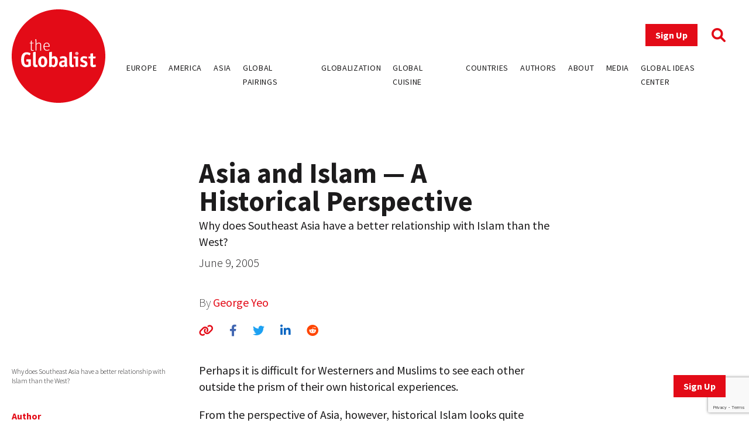

--- FILE ---
content_type: text/html; charset=UTF-8
request_url: https://www.theglobalist.com/asia-and-islam-a-historical-perspective/
body_size: 12361
content:
<!doctype html>
<html lang="en-US">
<head>
	<meta charset="UTF-8">
	<meta name="viewport" content="width=device-width, initial-scale=1">
	<link rel="profile" href="https://gmpg.org/xfn/11">
	<link rel="apple-touch-icon" sizes="180x180" href="/favicons/apple-touch-icon.png">
	<link rel="icon" type="image/png" sizes="32x32" href="/favicons/favicon-32x32.png">
	<link rel="icon" type="image/png" sizes="16x16" href="/favicons/favicon-16x16.png">
	<link rel="manifest" href="/favicons/site.webmanifest">
	<link rel="mask-icon" href="/favicons/safari-pinned-tab.svg" color="#5bbad5">
	<link rel="shortcut icon" href="/favicons/favicon.ico">
	<meta name="msapplication-TileColor" content="#ffffff">
	<meta name="msapplication-config" content="/favicons/browserconfig.xml">
	<meta name="theme-color" content="#ffffff">
	<meta name='robots' content='index, follow, max-image-preview:large, max-snippet:-1, max-video-preview:-1' />
	<style>img:is([sizes="auto" i], [sizes^="auto," i]) { contain-intrinsic-size: 3000px 1500px }</style>
	
<!-- Google Tag Manager for WordPress by gtm4wp.com -->
<script data-cfasync="false" data-pagespeed-no-defer>
	var gtm4wp_datalayer_name = "dataLayer";
	var dataLayer = dataLayer || [];
</script>
<!-- End Google Tag Manager for WordPress by gtm4wp.com -->
	<!-- This site is optimized with the Yoast SEO plugin v26.0 - https://yoast.com/wordpress/plugins/seo/ -->
	<title>Asia and Islam &mdash; A Historical Perspective - The Globalist</title>
	<link rel="canonical" href="https://www.theglobalist.com/asia-and-islam-a-historical-perspective/" />
	<meta property="og:locale" content="en_US" />
	<meta property="og:type" content="article" />
	<meta property="og:title" content="Asia and Islam &mdash; A Historical Perspective - The Globalist" />
	<meta property="og:description" content="Why does Southeast Asia have a better relationship with Islam than the West?" />
	<meta property="og:url" content="https://www.theglobalist.com/asia-and-islam-a-historical-perspective/" />
	<meta property="og:site_name" content="The Globalist" />
	<meta property="article:publisher" content="http://facebook.com/theglobalist" />
	<meta property="article:published_time" content="2005-06-09T04:00:00+00:00" />
	<meta property="article:modified_time" content="2022-06-08T10:21:05+00:00" />
	<meta property="og:image" content="https://www.theglobalist.com/wp-content/uploads/2016/05/theglobalist-default-social-logo.png" />
	<meta property="og:image:width" content="600" />
	<meta property="og:image:height" content="400" />
	<meta property="og:image:type" content="image/png" />
	<meta name="author" content="George Yeo" />
	<meta name="twitter:card" content="summary_large_image" />
	<meta name="twitter:creator" content="@theglobalist" />
	<meta name="twitter:site" content="@theglobalist" />
	<meta name="twitter:label1" content="Written by" />
	<meta name="twitter:data1" content="George Yeo" />
	<meta name="twitter:label2" content="Est. reading time" />
	<meta name="twitter:data2" content="6 minutes" />
	<script type="application/ld+json" class="yoast-schema-graph">{"@context":"https://schema.org","@graph":[{"@type":"Article","@id":"https://www.theglobalist.com/asia-and-islam-a-historical-perspective/#article","isPartOf":{"@id":"https://www.theglobalist.com/asia-and-islam-a-historical-perspective/"},"author":[{"@id":"https://www.theglobalist.com/#/schema/person/e3fafa77781287b765f5833c4d822834"}],"headline":"Asia and Islam &mdash; A Historical Perspective","datePublished":"2005-06-09T04:00:00+00:00","dateModified":"2022-06-08T10:21:05+00:00","mainEntityOfPage":{"@id":"https://www.theglobalist.com/asia-and-islam-a-historical-perspective/"},"wordCount":1163,"publisher":{"@id":"https://www.theglobalist.com/#organization"},"keywords":["Asia","China","Chinese Muslims","George Yeo","Hindu","history","India","Islam","Malaysia","minority","Muslim","Singapore","Southeast Asia"],"articleSection":["Globalist Perspective"],"inLanguage":"en-US"},{"@type":"WebPage","@id":"https://www.theglobalist.com/asia-and-islam-a-historical-perspective/","url":"https://www.theglobalist.com/asia-and-islam-a-historical-perspective/","name":"Asia and Islam &mdash; A Historical Perspective - The Globalist","isPartOf":{"@id":"https://www.theglobalist.com/#website"},"datePublished":"2005-06-09T04:00:00+00:00","dateModified":"2022-06-08T10:21:05+00:00","breadcrumb":{"@id":"https://www.theglobalist.com/asia-and-islam-a-historical-perspective/#breadcrumb"},"inLanguage":"en-US","potentialAction":[{"@type":"ReadAction","target":["https://www.theglobalist.com/asia-and-islam-a-historical-perspective/"]}]},{"@type":"BreadcrumbList","@id":"https://www.theglobalist.com/asia-and-islam-a-historical-perspective/#breadcrumb","itemListElement":[{"@type":"ListItem","position":1,"name":"Home","item":"https://www.theglobalist.com/"},{"@type":"ListItem","position":2,"name":"Asia and Islam &mdash; A Historical Perspective"}]},{"@type":"WebSite","@id":"https://www.theglobalist.com/#website","url":"https://www.theglobalist.com/","name":"The Globalist","description":"Daily online magazine on the global economy, politics and culture","publisher":{"@id":"https://www.theglobalist.com/#organization"},"potentialAction":[{"@type":"SearchAction","target":{"@type":"EntryPoint","urlTemplate":"https://www.theglobalist.com/?s={search_term_string}"},"query-input":{"@type":"PropertyValueSpecification","valueRequired":true,"valueName":"search_term_string"}}],"inLanguage":"en-US"},{"@type":"Organization","@id":"https://www.theglobalist.com/#organization","name":"The Globalist","url":"https://www.theglobalist.com/","logo":{"@type":"ImageObject","inLanguage":"en-US","@id":"https://www.theglobalist.com/#/schema/logo/image/","url":"https://www.theglobalist.com/wp-content/uploads/2022/06/logo.svg","contentUrl":"https://www.theglobalist.com/wp-content/uploads/2022/06/logo.svg","caption":"The Globalist"},"image":{"@id":"https://www.theglobalist.com/#/schema/logo/image/"},"sameAs":["http://facebook.com/theglobalist","https://x.com/theglobalist"]},{"@type":"Person","@id":"https://www.theglobalist.com/#/schema/person/e3fafa77781287b765f5833c4d822834","name":"George Yeo","image":{"@type":"ImageObject","inLanguage":"en-US","@id":"https://www.theglobalist.com/#/schema/person/image/f0ea690745248770a23161c83ec674e4","url":"https://secure.gravatar.com/avatar/0c4a1fcf2c883454a0a61257c47a0bc26f538d13d63e105010ab906fd53e384e?s=96&r=g","contentUrl":"https://secure.gravatar.com/avatar/0c4a1fcf2c883454a0a61257c47a0bc26f538d13d63e105010ab906fd53e384e?s=96&r=g","caption":"George Yeo"},"description":"George Yeo is the former minister of Foreign Affairs for Singapore."}]}</script>
	<!-- / Yoast SEO plugin. -->


<link rel='dns-prefetch' href='//platform.twitter.com' />
<link rel='dns-prefetch' href='//cdnjs.cloudflare.com' />
<link rel='dns-prefetch' href='//fonts.googleapis.com' />
<link rel="alternate" type="application/rss+xml" title="The Globalist &raquo; Feed" href="https://www.theglobalist.com/feed/" />
<link rel="alternate" type="application/rss+xml" title="The Globalist &raquo; Comments Feed" href="https://www.theglobalist.com/comments/feed/" />
<link rel='stylesheet' id='wp-block-library-css' href='https://www.theglobalist.com/wp/wp-includes/css/dist/block-library/style.min.css?ver=10c918dac470710eec930dde05f94252' media='all' />
<style id='classic-theme-styles-inline-css'>
/*! This file is auto-generated */
.wp-block-button__link{color:#fff;background-color:#32373c;border-radius:9999px;box-shadow:none;text-decoration:none;padding:calc(.667em + 2px) calc(1.333em + 2px);font-size:1.125em}.wp-block-file__button{background:#32373c;color:#fff;text-decoration:none}
</style>
<style id='co-authors-plus-coauthors-style-inline-css'>
.wp-block-co-authors-plus-coauthors.is-layout-flow [class*=wp-block-co-authors-plus]{display:inline}

</style>
<style id='co-authors-plus-avatar-style-inline-css'>
.wp-block-co-authors-plus-avatar :where(img){height:auto;max-width:100%;vertical-align:bottom}.wp-block-co-authors-plus-coauthors.is-layout-flow .wp-block-co-authors-plus-avatar :where(img){vertical-align:middle}.wp-block-co-authors-plus-avatar:is(.alignleft,.alignright){display:table}.wp-block-co-authors-plus-avatar.aligncenter{display:table;margin-inline:auto}

</style>
<style id='co-authors-plus-image-style-inline-css'>
.wp-block-co-authors-plus-image{margin-bottom:0}.wp-block-co-authors-plus-image :where(img){height:auto;max-width:100%;vertical-align:bottom}.wp-block-co-authors-plus-coauthors.is-layout-flow .wp-block-co-authors-plus-image :where(img){vertical-align:middle}.wp-block-co-authors-plus-image:is(.alignfull,.alignwide) :where(img){width:100%}.wp-block-co-authors-plus-image:is(.alignleft,.alignright){display:table}.wp-block-co-authors-plus-image.aligncenter{display:table;margin-inline:auto}

</style>
<style id='global-styles-inline-css'>
:root{--wp--preset--aspect-ratio--square: 1;--wp--preset--aspect-ratio--4-3: 4/3;--wp--preset--aspect-ratio--3-4: 3/4;--wp--preset--aspect-ratio--3-2: 3/2;--wp--preset--aspect-ratio--2-3: 2/3;--wp--preset--aspect-ratio--16-9: 16/9;--wp--preset--aspect-ratio--9-16: 9/16;--wp--preset--color--black: #000000;--wp--preset--color--cyan-bluish-gray: #abb8c3;--wp--preset--color--white: #ffffff;--wp--preset--color--pale-pink: #f78da7;--wp--preset--color--vivid-red: #cf2e2e;--wp--preset--color--luminous-vivid-orange: #ff6900;--wp--preset--color--luminous-vivid-amber: #fcb900;--wp--preset--color--light-green-cyan: #7bdcb5;--wp--preset--color--vivid-green-cyan: #00d084;--wp--preset--color--pale-cyan-blue: #8ed1fc;--wp--preset--color--vivid-cyan-blue: #0693e3;--wp--preset--color--vivid-purple: #9b51e0;--wp--preset--gradient--vivid-cyan-blue-to-vivid-purple: linear-gradient(135deg,rgba(6,147,227,1) 0%,rgb(155,81,224) 100%);--wp--preset--gradient--light-green-cyan-to-vivid-green-cyan: linear-gradient(135deg,rgb(122,220,180) 0%,rgb(0,208,130) 100%);--wp--preset--gradient--luminous-vivid-amber-to-luminous-vivid-orange: linear-gradient(135deg,rgba(252,185,0,1) 0%,rgba(255,105,0,1) 100%);--wp--preset--gradient--luminous-vivid-orange-to-vivid-red: linear-gradient(135deg,rgba(255,105,0,1) 0%,rgb(207,46,46) 100%);--wp--preset--gradient--very-light-gray-to-cyan-bluish-gray: linear-gradient(135deg,rgb(238,238,238) 0%,rgb(169,184,195) 100%);--wp--preset--gradient--cool-to-warm-spectrum: linear-gradient(135deg,rgb(74,234,220) 0%,rgb(151,120,209) 20%,rgb(207,42,186) 40%,rgb(238,44,130) 60%,rgb(251,105,98) 80%,rgb(254,248,76) 100%);--wp--preset--gradient--blush-light-purple: linear-gradient(135deg,rgb(255,206,236) 0%,rgb(152,150,240) 100%);--wp--preset--gradient--blush-bordeaux: linear-gradient(135deg,rgb(254,205,165) 0%,rgb(254,45,45) 50%,rgb(107,0,62) 100%);--wp--preset--gradient--luminous-dusk: linear-gradient(135deg,rgb(255,203,112) 0%,rgb(199,81,192) 50%,rgb(65,88,208) 100%);--wp--preset--gradient--pale-ocean: linear-gradient(135deg,rgb(255,245,203) 0%,rgb(182,227,212) 50%,rgb(51,167,181) 100%);--wp--preset--gradient--electric-grass: linear-gradient(135deg,rgb(202,248,128) 0%,rgb(113,206,126) 100%);--wp--preset--gradient--midnight: linear-gradient(135deg,rgb(2,3,129) 0%,rgb(40,116,252) 100%);--wp--preset--font-size--small: 13px;--wp--preset--font-size--medium: 20px;--wp--preset--font-size--large: 36px;--wp--preset--font-size--x-large: 42px;--wp--preset--spacing--20: 0.44rem;--wp--preset--spacing--30: 0.67rem;--wp--preset--spacing--40: 1rem;--wp--preset--spacing--50: 1.5rem;--wp--preset--spacing--60: 2.25rem;--wp--preset--spacing--70: 3.38rem;--wp--preset--spacing--80: 5.06rem;--wp--preset--shadow--natural: 6px 6px 9px rgba(0, 0, 0, 0.2);--wp--preset--shadow--deep: 12px 12px 50px rgba(0, 0, 0, 0.4);--wp--preset--shadow--sharp: 6px 6px 0px rgba(0, 0, 0, 0.2);--wp--preset--shadow--outlined: 6px 6px 0px -3px rgba(255, 255, 255, 1), 6px 6px rgba(0, 0, 0, 1);--wp--preset--shadow--crisp: 6px 6px 0px rgba(0, 0, 0, 1);}:where(.is-layout-flex){gap: 0.5em;}:where(.is-layout-grid){gap: 0.5em;}body .is-layout-flex{display: flex;}.is-layout-flex{flex-wrap: wrap;align-items: center;}.is-layout-flex > :is(*, div){margin: 0;}body .is-layout-grid{display: grid;}.is-layout-grid > :is(*, div){margin: 0;}:where(.wp-block-columns.is-layout-flex){gap: 2em;}:where(.wp-block-columns.is-layout-grid){gap: 2em;}:where(.wp-block-post-template.is-layout-flex){gap: 1.25em;}:where(.wp-block-post-template.is-layout-grid){gap: 1.25em;}.has-black-color{color: var(--wp--preset--color--black) !important;}.has-cyan-bluish-gray-color{color: var(--wp--preset--color--cyan-bluish-gray) !important;}.has-white-color{color: var(--wp--preset--color--white) !important;}.has-pale-pink-color{color: var(--wp--preset--color--pale-pink) !important;}.has-vivid-red-color{color: var(--wp--preset--color--vivid-red) !important;}.has-luminous-vivid-orange-color{color: var(--wp--preset--color--luminous-vivid-orange) !important;}.has-luminous-vivid-amber-color{color: var(--wp--preset--color--luminous-vivid-amber) !important;}.has-light-green-cyan-color{color: var(--wp--preset--color--light-green-cyan) !important;}.has-vivid-green-cyan-color{color: var(--wp--preset--color--vivid-green-cyan) !important;}.has-pale-cyan-blue-color{color: var(--wp--preset--color--pale-cyan-blue) !important;}.has-vivid-cyan-blue-color{color: var(--wp--preset--color--vivid-cyan-blue) !important;}.has-vivid-purple-color{color: var(--wp--preset--color--vivid-purple) !important;}.has-black-background-color{background-color: var(--wp--preset--color--black) !important;}.has-cyan-bluish-gray-background-color{background-color: var(--wp--preset--color--cyan-bluish-gray) !important;}.has-white-background-color{background-color: var(--wp--preset--color--white) !important;}.has-pale-pink-background-color{background-color: var(--wp--preset--color--pale-pink) !important;}.has-vivid-red-background-color{background-color: var(--wp--preset--color--vivid-red) !important;}.has-luminous-vivid-orange-background-color{background-color: var(--wp--preset--color--luminous-vivid-orange) !important;}.has-luminous-vivid-amber-background-color{background-color: var(--wp--preset--color--luminous-vivid-amber) !important;}.has-light-green-cyan-background-color{background-color: var(--wp--preset--color--light-green-cyan) !important;}.has-vivid-green-cyan-background-color{background-color: var(--wp--preset--color--vivid-green-cyan) !important;}.has-pale-cyan-blue-background-color{background-color: var(--wp--preset--color--pale-cyan-blue) !important;}.has-vivid-cyan-blue-background-color{background-color: var(--wp--preset--color--vivid-cyan-blue) !important;}.has-vivid-purple-background-color{background-color: var(--wp--preset--color--vivid-purple) !important;}.has-black-border-color{border-color: var(--wp--preset--color--black) !important;}.has-cyan-bluish-gray-border-color{border-color: var(--wp--preset--color--cyan-bluish-gray) !important;}.has-white-border-color{border-color: var(--wp--preset--color--white) !important;}.has-pale-pink-border-color{border-color: var(--wp--preset--color--pale-pink) !important;}.has-vivid-red-border-color{border-color: var(--wp--preset--color--vivid-red) !important;}.has-luminous-vivid-orange-border-color{border-color: var(--wp--preset--color--luminous-vivid-orange) !important;}.has-luminous-vivid-amber-border-color{border-color: var(--wp--preset--color--luminous-vivid-amber) !important;}.has-light-green-cyan-border-color{border-color: var(--wp--preset--color--light-green-cyan) !important;}.has-vivid-green-cyan-border-color{border-color: var(--wp--preset--color--vivid-green-cyan) !important;}.has-pale-cyan-blue-border-color{border-color: var(--wp--preset--color--pale-cyan-blue) !important;}.has-vivid-cyan-blue-border-color{border-color: var(--wp--preset--color--vivid-cyan-blue) !important;}.has-vivid-purple-border-color{border-color: var(--wp--preset--color--vivid-purple) !important;}.has-vivid-cyan-blue-to-vivid-purple-gradient-background{background: var(--wp--preset--gradient--vivid-cyan-blue-to-vivid-purple) !important;}.has-light-green-cyan-to-vivid-green-cyan-gradient-background{background: var(--wp--preset--gradient--light-green-cyan-to-vivid-green-cyan) !important;}.has-luminous-vivid-amber-to-luminous-vivid-orange-gradient-background{background: var(--wp--preset--gradient--luminous-vivid-amber-to-luminous-vivid-orange) !important;}.has-luminous-vivid-orange-to-vivid-red-gradient-background{background: var(--wp--preset--gradient--luminous-vivid-orange-to-vivid-red) !important;}.has-very-light-gray-to-cyan-bluish-gray-gradient-background{background: var(--wp--preset--gradient--very-light-gray-to-cyan-bluish-gray) !important;}.has-cool-to-warm-spectrum-gradient-background{background: var(--wp--preset--gradient--cool-to-warm-spectrum) !important;}.has-blush-light-purple-gradient-background{background: var(--wp--preset--gradient--blush-light-purple) !important;}.has-blush-bordeaux-gradient-background{background: var(--wp--preset--gradient--blush-bordeaux) !important;}.has-luminous-dusk-gradient-background{background: var(--wp--preset--gradient--luminous-dusk) !important;}.has-pale-ocean-gradient-background{background: var(--wp--preset--gradient--pale-ocean) !important;}.has-electric-grass-gradient-background{background: var(--wp--preset--gradient--electric-grass) !important;}.has-midnight-gradient-background{background: var(--wp--preset--gradient--midnight) !important;}.has-small-font-size{font-size: var(--wp--preset--font-size--small) !important;}.has-medium-font-size{font-size: var(--wp--preset--font-size--medium) !important;}.has-large-font-size{font-size: var(--wp--preset--font-size--large) !important;}.has-x-large-font-size{font-size: var(--wp--preset--font-size--x-large) !important;}
:where(.wp-block-post-template.is-layout-flex){gap: 1.25em;}:where(.wp-block-post-template.is-layout-grid){gap: 1.25em;}
:where(.wp-block-columns.is-layout-flex){gap: 2em;}:where(.wp-block-columns.is-layout-grid){gap: 2em;}
:root :where(.wp-block-pullquote){font-size: 1.5em;line-height: 1.6;}
</style>
<link rel='stylesheet' id='bcct_style-css' href='https://www.theglobalist.com/wp-content/plugins/better-click-to-tweet/assets/css/styles.css?ver=3.0' media='all' />
<link rel='stylesheet' id='contact-form-7-css' href='https://www.theglobalist.com/wp-content/plugins/contact-form-7/includes/css/styles.css?ver=6.1.2' media='all' />
<link rel='stylesheet' id='bodhi-svgs-attachment-css' href='https://www.theglobalist.com/wp-content/plugins/svg-support/css/svgs-attachment.css' media='all' />
<link rel='stylesheet' id='font-awesome-css' href='https://cdnjs.cloudflare.com/ajax/libs/font-awesome/6.1.1/css/all.min.css?ver=6.1.1' media='all' />
<link rel='stylesheet' id='font-source-sans-pro-css' href='https://fonts.googleapis.com/css2?family=Source+Sans+Pro%3Aital%2Cwght%400%2C200%3B0%2C300%3B0%2C400%3B0%2C600%3B0%2C700%3B0%2C900%3B1%2C400&#038;display=swap&#038;ver=1.0' media='all' />
<link rel='stylesheet' id='tgl-style-css' href='https://www.theglobalist.com/wp-content/themes/theglobalist/assets/css/dist/theglobalist.css?ver=1748588752' media='all' />
<script src="https://www.theglobalist.com/wp-content/plugins/svg-support/vendor/DOMPurify/DOMPurify.min.js?ver=2.5.8" id="bodhi-dompurify-library-js"></script>
<script src="https://www.theglobalist.com/wp-content/themes/theglobalist/assets/js/jquery-2.2.4.min.js?ver=2.2.4" id="jquery-js"></script>
<script id="bodhi_svg_inline-js-extra">
var svgSettings = {"skipNested":""};
</script>
<script src="https://www.theglobalist.com/wp-content/plugins/svg-support/js/min/svgs-inline-min.js" id="bodhi_svg_inline-js"></script>
<script id="bodhi_svg_inline-js-after">
cssTarget={"Bodhi":"img.style-svg","ForceInlineSVG":"style-svg"};ForceInlineSVGActive="false";frontSanitizationEnabled="on";
</script>
<link rel="https://api.w.org/" href="https://www.theglobalist.com/wp-json/" /><link rel="alternate" title="JSON" type="application/json" href="https://www.theglobalist.com/wp-json/wp/v2/posts/33066" /><link rel="EditURI" type="application/rsd+xml" title="RSD" href="https://www.theglobalist.com/wp/xmlrpc.php?rsd" />

<link rel='shortlink' href='https://www.theglobalist.com/?p=33066' />
<link rel="alternate" title="oEmbed (JSON)" type="application/json+oembed" href="https://www.theglobalist.com/wp-json/oembed/1.0/embed?url=https%3A%2F%2Fwww.theglobalist.com%2Fasia-and-islam-a-historical-perspective%2F" />
<link rel="alternate" title="oEmbed (XML)" type="text/xml+oembed" href="https://www.theglobalist.com/wp-json/oembed/1.0/embed?url=https%3A%2F%2Fwww.theglobalist.com%2Fasia-and-islam-a-historical-perspective%2F&#038;format=xml" />

<!-- Google Tag Manager for WordPress by gtm4wp.com -->
<!-- GTM Container placement set to automatic -->
<script data-cfasync="false" data-pagespeed-no-defer>
	var dataLayer_content = {"pagePostType":"post","pagePostType2":"single-post","pageCategory":["globalist-perspective"],"pageAttributes":["asia","china","chinese-muslims","george-yeo","hindu","history","india","islam","malaysia","minority","muslim","singapore","southeast-asia"],"pagePostAuthor":"George Yeo"};
	dataLayer.push( dataLayer_content );
</script>
<script data-cfasync="false" data-pagespeed-no-defer>
(function(w,d,s,l,i){w[l]=w[l]||[];w[l].push({'gtm.start':
new Date().getTime(),event:'gtm.js'});var f=d.getElementsByTagName(s)[0],
j=d.createElement(s),dl=l!='dataLayer'?'&l='+l:'';j.async=true;j.src=
'//www.googletagmanager.com/gtm.js?id='+i+dl;f.parentNode.insertBefore(j,f);
})(window,document,'script','dataLayer','GTM-TJ3JBWX');
</script>
<!-- End Google Tag Manager for WordPress by gtm4wp.com -->		<style>
			.algolia-search-highlight {
				background-color: #fffbcc;
				border-radius: 2px;
				font-style: normal;
			}
		</style>
		</head>

<body class="wp-singular post-template-default single single-post postid-33066 single-format-standard wp-custom-logo wp-theme-theglobalist">

<!-- GTM Container placement set to automatic -->
<!-- Google Tag Manager (noscript) -->
				<noscript><iframe src="https://www.googletagmanager.com/ns.html?id=GTM-TJ3JBWX" height="0" width="0" style="display:none;visibility:hidden" aria-hidden="true"></iframe></noscript>
<!-- End Google Tag Manager (noscript) --><div id="page" class="site font-body text-grey">
	<header id="masthead" class="site-header bg-red lg:bg-white fixed print:relative z-50 py-4 top-0 right-0 left-0">
		<div class="wrapper flex justify-between items-center">
			<div class="site-header__logo w-10 md:w-20 lg:w-40">
									<p class="site-title"><a href="https://www.theglobalist.com/" class="style-svg w-10 md:w-20 lg:w-40-link" rel="home"><img width="1" height="1" src="https://www.theglobalist.com/wp-content/uploads/2022/06/logo.svg" class="style-svg w-10 md:w-20 lg:w-40" alt="The Globalist" decoding="async" /></a></p>
								</div><!-- .site-header__logo -->

			<a href="https://www.theglobalist.com" class="site-header__mobile-title lg:hidden text-2xl font-light">the <span class="font-bold">Globalist</span></a> <!-- .site-header__mobile-title -->

			<button class="hamburger lg:hidden" type="button">
				<span class="hamburger-box">
					<span class="hamburger-inner"></span>
				</span>
			</button>

			<div id="site-navigation" class="main-navigation bg-red lg:bg-transparent h-0 lg:h-auto absolute left-0 overflow-hidden lg:static w-full lg:min-h-0">
				<div class="main-navigation__slide-nav m-5 flex flex-col lg:items-end">
					<div class="main-navigation__top flex items-center">
						<a href="https://theglobalist.us4.list-manage.com/subscribe?u=fe900a29e67b9f5bd30ac3091&id=10248023d4" class="site-header__subscribe-button button button--primary mr-6" target="_blank">Sign Up</a>
						<a href="#" class="site-header__search-icon"><i class="fa-solid fa-magnifying-glass text-2xl text-red"></i></a>
					</div> <!-- .main-navigation__top -->

					<div class="main-navigation__bottom mt-6">
						<div class="menu-header-container"><ul id="primary-menu" class="menu flex flex-col lg:flex-row bg-red lg:bg-transparent"><li id="menu-item-79237" class="menu-item menu-item-type-custom menu-item-object-custom menu-item-79237"><a href="https://www.theglobalist.com/category/rethinking-europe/">Europe</a></li>
<li id="menu-item-79238" class="menu-item menu-item-type-custom menu-item-object-custom menu-item-79238"><a href="https://www.theglobalist.com/category/rethinking-america/">America</a></li>
<li id="menu-item-79239" class="menu-item menu-item-type-custom menu-item-object-custom menu-item-79239"><a href="https://www.theglobalist.com/category/rethinking-asia/">Asia</a></li>
<li id="menu-item-79240" class="menu-item menu-item-type-custom menu-item-object-custom menu-item-79240"><a href="https://www.theglobalist.com/category/global-pairings/">Global Pairings</a></li>
<li id="menu-item-79241" class="menu-item menu-item-type-custom menu-item-object-custom menu-item-79241"><a href="https://www.theglobalist.com/category/future-of-globalization/">Globalization</a></li>
<li id="menu-item-79242" class="menu-item menu-item-type-custom menu-item-object-custom menu-item-79242"><a href="https://www.theglobalist.com/category/global-cuisine/">Global Cuisine</a></li>
<li id="menu-item-79573" class="menu-item menu-item-type-post_type menu-item-object-page menu-item-79573"><a href="https://www.theglobalist.com/countries-and-regions/">Countries</a></li>
<li id="menu-item-80131" class="menu-item menu-item-type-custom menu-item-object-custom menu-item-80131"><a href="https://www.theglobalist.com/contributors/">Authors</a></li>
<li id="menu-item-79131" class="menu-item menu-item-type-custom menu-item-object-custom menu-item-79131"><a href="https://www.theglobalist.com/about-us/">About</a></li>
<li id="menu-item-79132" class="menu-item menu-item-type-custom menu-item-object-custom menu-item-79132"><a href="https://www.theglobalist.com/in-the-media/">Media</a></li>
<li id="menu-item-79133" class="menu-item menu-item-type-custom menu-item-object-custom menu-item-79133"><a href="https://www.theglobalist.com/global-ideas-center/gic/">Global Ideas Center</a></li>
</ul></div>					</div> <!-- .main-navigation__bottom -->
				</div> <!-- .main-navigation__slide-nav -->
			</div> <!-- .main-navigation -->
		</div> <!-- .wrapper -->
		<div class="search-container hidden fixed top-0 bottom-0 left-0 right-0 w-full h-full justify-center items-center z-30 bg-black bg-opacity-80">
			<a href="#" class="close-search-form text-white text-3xl absolute top-10 right-10"><i class="fa fa-times"></i></a>
			<form action="https://www.theglobalist.com" method="get" class="search-form max-w-4xl my-0 mx-auto px-8">
				<div class="form-fields-wrap flex flex-col md:flex-row items-end">
					<div class="form-field relative">
						<input type="text" name="s" class="text-white bg-transparent border-0 border-b border-white outline-none text-lg" placeholder="Search">
					</div> <!-- .form-field -->

					<div class="form-field relative mt-5 md:mt-0 md:ml-2">
						<button class="text-white inline-block text-3xl">Search</button>
					</div> <!-- .form-field -->
				</div> <!-- .form-fields-wrap -->
			</form>
		</div> <!-- .search-container -->
	</header><!-- #masthead -->
	<a href="https://theglobalist.us4.list-manage.com/subscribe?u=fe900a29e67b9f5bd30ac3091&id=10248023d4" class="button button--primary fixed bottom-5 lg:bottom-10 right-5 lg:right-10 z-50" target="_blank">Sign Up</a>

	<main id="primary" class="site-main wrapper pb-6">
					<div class="post__grid">
				<div class="post__grid-1"></div> <!-- .post__grid-1 -->
				<div class="post__grid-2">
					<div class="font-semibold text-xl">
											</div>
					<h1 class="font-bold text-5xl">Asia and Islam &mdash; A Historical Perspective</h1>
					<div class="text-2xl mt-1"><p>Why does Southeast Asia have a better relationship with Islam than the West?</p>
</div>
					<p class="font-light mt-2">June 9, 2005</p>
					<p class="post_authors font-extralight mt-10">
						By
						<a href="https://www.theglobalist.com/contributors/george-yeo/">George Yeo</a>					</p>
					<div class="social-sharing-icons mt-5">
						<a href="#" id="copy-text" class="text-red hover:text-light_grey text-xl"><i class="fa-solid fa-link"></i></a>
						<a href="https://www.facebook.com/sharer/sharer.php?u=https://www.theglobalist.com/asia-and-islam-a-historical-perspective/" target="_blank" class="single-facebook ml-6 text-xl hover:text-light_grey"><i class="fa-brands fa-facebook-f"></i></a>
						<a href="http://twitter.com/share?text=Asia and Islam &mdash; A Historical Perspective&url=https://www.theglobalist.com/asia-and-islam-a-historical-perspective/" target="_blank" class="single-twitter ml-6 text-xl hover:text-light_grey"><i class="fa-brands fa-twitter"></i></a>
						<a href="https://www.linkedin.com/sharing/share-offsite/?url=https://www.theglobalist.com/asia-and-islam-a-historical-perspective/" target="_blank" class="single-linkedin ml-6 text-xl hover:text-light_grey"><i class="fa-brands fa-linkedin-in"></i></a>
						<a href="https://www.reddit.com/submit?url=https://www.theglobalist.com/asia-and-islam-a-historical-perspective/&title=Asia and Islam &mdash; A Historical Perspective" target="_blank" class="single-reddit ml-6 text-xl hover:text-light_grey"><i class="fa-brands fa-reddit"></i></a>
					</div>
				</div> <!-- .post__grid-2 -->
				<div class="post__grid-3"></div> <!-- .post__grid-3 -->
			</div> <!-- .post__grid -->

			
			<div class="post__grid mt-5 md:mt-10">
				<div class="post__grid-1 flex flex-col relative">
					<figcaption class="font-light text-xs mt-2 mb-5">Why does Southeast Asia have a better relationship with Islam than the West?</figcaption>
					<div class="mt-5 md:sticky md:top-32 hidden md:block" style="padding-bottom:100%">
													<h3 class="font-bold text-red pb-2 border-b border-red">Author</h3>
															<a href="https://www.theglobalist.com/contributors/george-yeo/" class="block text-center text-grey hover:text-red border-b border-grey py-7">
																		<h4 class="font-semibold">George Yeo</h4>
									<div class="font-light text-sm"><p>George Yeo is the former minister of Foreign Affairs for Singapore. </p>
</div>
								</a>
													</div>

					<div class="tags mt-10 hidden md:block md:absolute md:bottom-0"><a href="https://www.theglobalist.com/tag/asia/" class="uppercase font-light text-xs text-grey border border-grey p-1 mr-2 mb-2 inline-block transition-all hover:border-red hover:text-red">Asia</a><a href="https://www.theglobalist.com/tag/china/" class="uppercase font-light text-xs text-grey border border-grey p-1 mr-2 mb-2 inline-block transition-all hover:border-red hover:text-red">China</a><a href="https://www.theglobalist.com/tag/chinese-muslims/" class="uppercase font-light text-xs text-grey border border-grey p-1 mr-2 mb-2 inline-block transition-all hover:border-red hover:text-red">Chinese Muslims</a><a href="https://www.theglobalist.com/tag/george-yeo/" class="uppercase font-light text-xs text-grey border border-grey p-1 mr-2 mb-2 inline-block transition-all hover:border-red hover:text-red">George Yeo</a><a href="https://www.theglobalist.com/tag/hindu/" class="uppercase font-light text-xs text-grey border border-grey p-1 mr-2 mb-2 inline-block transition-all hover:border-red hover:text-red">Hindu</a><a href="https://www.theglobalist.com/tag/history/" class="uppercase font-light text-xs text-grey border border-grey p-1 mr-2 mb-2 inline-block transition-all hover:border-red hover:text-red">history</a><a href="https://www.theglobalist.com/tag/india/" class="uppercase font-light text-xs text-grey border border-grey p-1 mr-2 mb-2 inline-block transition-all hover:border-red hover:text-red">India</a><a href="https://www.theglobalist.com/tag/islam/" class="uppercase font-light text-xs text-grey border border-grey p-1 mr-2 mb-2 inline-block transition-all hover:border-red hover:text-red">Islam</a><a href="https://www.theglobalist.com/tag/malaysia/" class="uppercase font-light text-xs text-grey border border-grey p-1 mr-2 mb-2 inline-block transition-all hover:border-red hover:text-red">Malaysia</a><a href="https://www.theglobalist.com/tag/minority/" class="uppercase font-light text-xs text-grey border border-grey p-1 mr-2 mb-2 inline-block transition-all hover:border-red hover:text-red">minority</a><a href="https://www.theglobalist.com/tag/muslim/" class="uppercase font-light text-xs text-grey border border-grey p-1 mr-2 mb-2 inline-block transition-all hover:border-red hover:text-red">Muslim</a><a href="https://www.theglobalist.com/tag/singapore/" class="uppercase font-light text-xs text-grey border border-grey p-1 mr-2 mb-2 inline-block transition-all hover:border-red hover:text-red">Singapore</a><a href="https://www.theglobalist.com/tag/southeast-asia/" class="uppercase font-light text-xs text-grey border border-grey p-1 mr-2 mb-2 inline-block transition-all hover:border-red hover:text-red">Southeast Asia</a></div>				</div> <!-- .post__grid-1 -->
				<div class="post__grid-2 mt-5 md:mt-0">
					<div class="overflow-hidden">
						<p>Perhaps it is difficult for Westerners and Muslims to see each other outside the prism of their own historical experiences.</p>
<p>From the perspective of Asia, however, historical Islam looks quite different. Islam&#8217;s encounters with Hinduism, Southeast Asia and the Chinese world were very different from its encounter with the West. </p>
<p>Islam entered North India by successive invasions. Its greatest triumph was the establishment of the Great Mughal Empire, which the British Raj took over and enlarged in the 18th and 19th centuries.</p>
<p>Having to co-exist with the vast Hindu majority, Islamic society as it evolved in Mughal and British India was less intolerant of other religions than in the Middle East, where Muslims were in the overwhelming majority.</p>
<p><!--Muslims in India--></p>
<p>In South India, where Islam arrived more by trade than by conquest, Muslim-Hindu relations have always been less troubled.</p>
<p>While India today has the second-biggest Muslim population in the world, they make up only 12% of the country&#8217;s population. It is in Pakistan and Bangladesh that the problem of Islamic extremism has become more serious in recent years.</p>
<p><!--Muslims in China--></p>
<p>For China, Muslims are a relatively small minority. There was only one great battle between Arab and Chinese armies in Central Asia &mdash; which took place at Talas in the 8th century.</p>
<p>The Chinese lost and the Chinese armies never crossed the Tianshan Mountains separating China from Central Asia again. Consequently, Muslims make up only 1-2% of China&#8217;s population today.</p>
<p>They belong to different minority groups, like the Uighurs and the Huis. Generally speaking, they enjoy many freedoms &mdash; so long as they do not challenge the political authority of Beijing. If they do, they are put down brutally.</p>
<p>As a result of this history, young Chinese grow up with a very different view of historical Islam from young Americans or young Europeans.</p>
<p>When 9/11 happened, many young Chinese cheered that America had its come-uppance &mdash; until the central government intervened to stop them.</p>
<p><!--Seeking knowledge--></p>
<p>From the global Muslim perspective, the Chinese world is not viewed negatively at all. The Prophet himself encouraged Muslims to seek knowledge, even from China.</p>
<p>Some members of China&#8217;s Muslim minority might have a more jaundiced view of Han Chinese, but that is a local perspective &mdash; not the perspective of the global Muslim community.</p>
<p><!--Proselytizing via products--></p>
<p>In contrast to India and China, Islam was brought into Southeast Asia by Muslim traders from the Middle East, India and China from the 13th century onwards. It was a civilizing influence and helped create networks of trust that facilitated trade.</p>
<p>In the same way as Buddhism was the religion of the overland Silk Road, Islam was for many centuries the religion of the maritime Silk Road between Europe and China.</p>
<p>Muslims make up half the population of Southeast Asia today. Indonesia has the world&#8217;s biggest Muslim population. However, many Indonesians practice a more tolerant form of Islam &mdash; influenced by Buddhism, Hinduism and other religions.</p>
<p><!--Islam and the West--></p>
<p>While there have always been local conflicts between Muslims and non-Muslims, they do not have the same sharpness as the conflicts between Islam and the West. Indonesia&#8217;s constitution specifically disavows Islam as a state religion.</p>
<p>Although Islamist terrorism is a threat to China, China does not view it with the same degree of seriousness as the United States and Europe.</p>
<p><!--Urban Muslims in China--></p>
<p>At this point, Islamist terrorism in China consists mostly of Uighur separatism. Looking ahead, however, as the inland regions become better connected to the coastal cities by road, rail, air and electronic means, the problem of Islamist terrorism in China may become worse.</p>
<p>With increasing urbanization, more Chinese Muslims will live in China&#8217;s urban centers. However, the Chinese government will manage this problem in a robust, practical way.</p>
<p>Abstract Western notions of all citizens being equal before the law will matter much less in China. When China introduced a one-child policy, that policy did not apply to minorities who were free to have as many children as they wished.</p>
<p>Singapore is three-quarters ethnic Chinese. In Singapore, male Muslim citizens can legally marry up to four wives according to the sharia. This is not a political issue at all.</p>
<p><!--Minority exceptions--></p>
<p>For matters relating to Muslim marriage, divorce and inheritance, sharia laws apply. In Malaysia, where Islam is the official religion, non-Muslims &mdash; who comprise 40% of the population &mdash; enjoy freedoms that Muslims do not.</p>
<p>For example, there is a casino which is open to all but Muslims. Such discriminatory practices, whether positive or negative, would not be allowed in Western democracies.</p>
<p><!--Democracy and Islam--></p>
<p>Both Malaysia and Indonesia are functioning democracies. Malaysia is a middle-income country enjoying a high growth rate.</p>
<p>Its Prime Minister, Abdullah Badawi, promotes a progressive form of Islam called Islam Hadhari &mdash; or civilizational Islam. Indonesia has only recently restored its democracy after a few difficult years of transition from the authoritarian rule of Suharto.</p>
<p>In 2004, for the first time, the country&#8217;s president and vice president were elected by universal franchise in nation-wide elections that were internationally considered to be free and fair.</p>
<p><!--Indonesia's infant democracy--></p>
<p>When the Indonesian Constitution was promulgated in August 1945, it put all major religions on an equal footing under a state philosophy called Pancasila &mdash; even though 85% of the population was Muslim. That founding principle remains the bedrock of Indonesian society.</p>
<p>But it is still a fledgling democracy. President Susilo has committed himself to reducing corruption, which remains widespread. The Indonesian Army still plays a major role in the political arena.</p>
<p><!--Separate but equal--></p>
<p>It is in the interest of the United States to help Indonesia strengthen its institutions and professionalize its army. The United States must also remember that some of the world&#8217;s most important sea-lanes pass through Indonesian waters. A stable, secular Indonesia is good for all of us.</p>
<p>In the south of Thailand and the Philippines, where there are significant Muslim minorities, there is now general acceptance that policies of assimilation would not work.</p>
<p>Both governments are prepared to accommodate Muslim minorities in a special way.</p>
<p>The alternative to accomodation is the danger of Muslim insurrection and the possibility that Muslim communities could become hosts to al Qaeda-type global Islamist terrorist groups, such as the Jemaah Islamiyah &mdash; or JI.</p>
<p><!--A multi-religious framework--></p>
<p>Like other parts of the world, fighting Islamist terrorism in Southeast Asia is a difficult, long-term challenge. Cracking down hard on the terrorists and their networks is necessary, but insufficient.</p>
<p>At the same time, the countries of Southeast Asia need to accommodate legitimate religious aspirations and practices within multi-religious frameworks. Without such provisions, democracy in Southeast Asia cannot deliver stability and growth.</p>
<p>The growth of Asia gives countries in the Middle East new options which they did not have in the past. But, more significantly, developments in China, India and Southeast Asia offer models of social and political organisation different from the West. They carry less emotional baggage from the past. </p>
<p>With globalization, many more diplomats, businessmen, scholars, tourists and religious teachers travel freely between the Middle East and Asia &mdash; bringing home new ideas and inspiration.</p>
					</div>
					
					
					
					<div class="mt-5 md:hidden">
													<h3 class="font-bold text-red pb-2 border-b border-red">Author</h3>
															<a href="https://www.theglobalist.com/contributors/george-yeo/" class="block text-center text-grey hover:text-red border-b border-grey py-7">
																		<h4 class="font-semibold">George Yeo</h4>
									<div class="font-light text-sm"><p>George Yeo is the former minister of Foreign Affairs for Singapore. </p>
</div>
								</a>
													</div>

					<div class="tags mt-10 md:hidden"><a href="https://www.theglobalist.com/tag/asia/" class="uppercase font-light text-xs text-grey border border-grey p-1 mr-2 mb-2 inline-block transition-all hover:border-red hover:text-red">Asia</a><a href="https://www.theglobalist.com/tag/china/" class="uppercase font-light text-xs text-grey border border-grey p-1 mr-2 mb-2 inline-block transition-all hover:border-red hover:text-red">China</a><a href="https://www.theglobalist.com/tag/chinese-muslims/" class="uppercase font-light text-xs text-grey border border-grey p-1 mr-2 mb-2 inline-block transition-all hover:border-red hover:text-red">Chinese Muslims</a><a href="https://www.theglobalist.com/tag/george-yeo/" class="uppercase font-light text-xs text-grey border border-grey p-1 mr-2 mb-2 inline-block transition-all hover:border-red hover:text-red">George Yeo</a><a href="https://www.theglobalist.com/tag/hindu/" class="uppercase font-light text-xs text-grey border border-grey p-1 mr-2 mb-2 inline-block transition-all hover:border-red hover:text-red">Hindu</a><a href="https://www.theglobalist.com/tag/history/" class="uppercase font-light text-xs text-grey border border-grey p-1 mr-2 mb-2 inline-block transition-all hover:border-red hover:text-red">history</a><a href="https://www.theglobalist.com/tag/india/" class="uppercase font-light text-xs text-grey border border-grey p-1 mr-2 mb-2 inline-block transition-all hover:border-red hover:text-red">India</a><a href="https://www.theglobalist.com/tag/islam/" class="uppercase font-light text-xs text-grey border border-grey p-1 mr-2 mb-2 inline-block transition-all hover:border-red hover:text-red">Islam</a><a href="https://www.theglobalist.com/tag/malaysia/" class="uppercase font-light text-xs text-grey border border-grey p-1 mr-2 mb-2 inline-block transition-all hover:border-red hover:text-red">Malaysia</a><a href="https://www.theglobalist.com/tag/minority/" class="uppercase font-light text-xs text-grey border border-grey p-1 mr-2 mb-2 inline-block transition-all hover:border-red hover:text-red">minority</a><a href="https://www.theglobalist.com/tag/muslim/" class="uppercase font-light text-xs text-grey border border-grey p-1 mr-2 mb-2 inline-block transition-all hover:border-red hover:text-red">Muslim</a><a href="https://www.theglobalist.com/tag/singapore/" class="uppercase font-light text-xs text-grey border border-grey p-1 mr-2 mb-2 inline-block transition-all hover:border-red hover:text-red">Singapore</a><a href="https://www.theglobalist.com/tag/southeast-asia/" class="uppercase font-light text-xs text-grey border border-grey p-1 mr-2 mb-2 inline-block transition-all hover:border-red hover:text-red">Southeast Asia</a></div>				</div> <!-- .post__grid-2 -->
				<div class="post__grid-3 flex flex-col mt-5 md:mt-0 relative">
										<div class="mt-5 md:mt-10 md:absolute md:bottom-0">
												<h3 class="font-semibold uppercase text-sm mb-5">Read previous</h3>
						<a href="https://www.theglobalist.com/getting-21st-century-u-s-foreign-policy-right/" class="text-grey hover:text-red">
							<figure class="relative" style="min-height:32px;">
																<p class="bg-red text-white uppercase px-2 py-1 absolute left-0 bottom-0 tracking-wider">
																	</p>
							</figure>
							<h4 class="font-semibold text-xl mt-3">Getting 21st Century U.S. Foreign Policy Right</h4>
							<p class="text-xs font-light mt-1">
								June 8, 2005							</p>
						</a>
											</div>
				</div> <!-- .post__grid-3 -->
			</div> <!-- .post__grid -->
			</main><!-- #main -->


	<footer id="colophon" class="site-footer bg-red text-white pb-4 lg:pb-8">
		<!-- <div class="transition-all py-8 lg:py-12 bg-red hover:bg-grey">
			<div class="wrapper">
				<a href=" <i class="fa-solid fa-arrow-right"></i></a>
			</div>
		</div> -->

		<div class="py-8 lg:py-12 bg-red">
			<div class="wrapper">
									<p class="text-4xl text-white font-bold">How the world hangs together</p>
													<p class="text-2xl mt-2">What countries, societies and economies can learn from each other</p>
							</div>
		</div>
		<div class="wrapper">
			<div class="site-footer__description-links">
				<div class="site-footer__description">
						<p>Follow us:</p>
						<div class="mt-3">
															<a href="https://twitter.com/theglobalist" target="_blank" class="font-bold text-3xl text-white hover:text-white"><i class="fa-brands fa-twitter"></i></a>
																						<a href="https://www.linkedin.com/company/the-globalist/" target="_blank" class="font-bold text-3xl ml-6 text-white hover:text-white"><i class="fa-brands fa-linkedin-in"></i></a>
																						<a href="https://www.facebook.com/theglobalist" target="_blank" class="font-bold text-3xl ml-6 text-white hover:text-white"><i class="fa-brands fa-facebook-f"></i></a>
													</div>
				</div> <!-- .site-footer__description -->
				<div class="menu-footer-container"><ul id="footer-menu" class="site-footer__links mt-5 md:mt-0 pl-0"><li id="menu-item-79262" class="menu-item menu-item-type-post_type menu-item-object-page menu-item-79262"><a href="https://www.theglobalist.com/about-us/">About Us</a></li>
<li id="menu-item-79261" class="menu-item menu-item-type-post_type menu-item-object-page menu-item-privacy-policy menu-item-79261"><a rel="privacy-policy" href="https://www.theglobalist.com/privacy-policy/">Privacy Policy</a></li>
<li id="menu-item-79260" class="menu-item menu-item-type-post_type menu-item-object-page menu-item-79260"><a href="https://www.theglobalist.com/terms-of-use/">Terms of Use</a></li>
<li id="menu-item-79263" class="menu-item menu-item-type-post_type menu-item-object-page menu-item-79263"><a href="https://www.theglobalist.com/contact-us/">Contact Us</a></li>
<li id="menu-item-79122" class="menu-item menu-item-type-custom menu-item-object-custom menu-item-79122"><a target="_blank" href="https://theglobalist.us4.list-manage.com/subscribe?u=fe900a29e67b9f5bd30ac3091&#038;id=10248023d4">Sign up to our newsletter</a></li>
<li id="menu-item-79377" class="menu-item menu-item-type-custom menu-item-object-custom menu-item-79377"><a href="https://www.theglobalist.com/about-us/masthead/">The Team</a></li>
</ul></div>			</div> <!-- .site-footer__description-links -->
			<p class="mt-8 text-center">Copyright © 2026. The Globalist. All rights reserved.</p>
		</div> <!-- .wrapper -->
	</footer><!-- #colophon -->
</div><!-- #page -->

<script type="speculationrules">
{"prefetch":[{"source":"document","where":{"and":[{"href_matches":"\/*"},{"not":{"href_matches":["\/wp\/wp-*.php","\/wp\/wp-admin\/*","\/wp-content\/uploads\/*","\/wp-content\/*","\/wp-content\/plugins\/*","\/wp-content\/themes\/theglobalist\/*","\/*\\?(.+)"]}},{"not":{"selector_matches":"a[rel~=\"nofollow\"]"}},{"not":{"selector_matches":".no-prefetch, .no-prefetch a"}}]},"eagerness":"conservative"}]}
</script>
<script src="https://www.theglobalist.com/wp/wp-includes/js/dist/hooks.min.js?ver=4d63a3d491d11ffd8ac6" id="wp-hooks-js"></script>
<script src="https://www.theglobalist.com/wp/wp-includes/js/dist/i18n.min.js?ver=5e580eb46a90c2b997e6" id="wp-i18n-js"></script>
<script id="wp-i18n-js-after">
wp.i18n.setLocaleData( { 'text direction\u0004ltr': [ 'ltr' ] } );
</script>
<script src="https://www.theglobalist.com/wp-content/plugins/contact-form-7/includes/swv/js/index.js?ver=6.1.2" id="swv-js"></script>
<script id="contact-form-7-js-before">
var wpcf7 = {
    "api": {
        "root": "https:\/\/www.theglobalist.com\/wp-json\/",
        "namespace": "contact-form-7\/v1"
    },
    "cached": 1
};
</script>
<script src="https://www.theglobalist.com/wp-content/plugins/contact-form-7/includes/js/index.js?ver=6.1.2" id="contact-form-7-js"></script>
<script src="https://platform.twitter.com/widgets.js?ver=1" id="twitter-js-js"></script>
<script src="https://www.theglobalist.com/wp-content/themes/theglobalist/assets/js/main.js?ver=1682502570" id="main-js"></script>
<script src="https://www.google.com/recaptcha/api.js?render=6LfY-q8pAAAAAN3LpddxMFiVySoH06K-FQfPGBtr&amp;ver=3.0" id="google-recaptcha-js"></script>
<script src="https://www.theglobalist.com/wp/wp-includes/js/dist/vendor/wp-polyfill.min.js?ver=3.15.0" id="wp-polyfill-js"></script>
<script id="wpcf7-recaptcha-js-before">
var wpcf7_recaptcha = {
    "sitekey": "6LfY-q8pAAAAAN3LpddxMFiVySoH06K-FQfPGBtr",
    "actions": {
        "homepage": "homepage",
        "contactform": "contactform"
    }
};
</script>
<script src="https://www.theglobalist.com/wp-content/plugins/contact-form-7/modules/recaptcha/index.js?ver=6.1.2" id="wpcf7-recaptcha-js"></script>

</body>
</html>

<!-- Dynamic page generated in 0.324 seconds. -->
<!-- Cached page generated by WP-Super-Cache on 2026-01-23 14:32:31 -->

<!-- Super Cache dynamic page detected but late init not set. See the readme.txt for further details. -->
<!-- Dynamic WPCache Super Cache -->

--- FILE ---
content_type: text/html; charset=utf-8
request_url: https://www.google.com/recaptcha/api2/anchor?ar=1&k=6LfY-q8pAAAAAN3LpddxMFiVySoH06K-FQfPGBtr&co=aHR0cHM6Ly93d3cudGhlZ2xvYmFsaXN0LmNvbTo0NDM.&hl=en&v=PoyoqOPhxBO7pBk68S4YbpHZ&size=invisible&anchor-ms=20000&execute-ms=30000&cb=mbb43xgrghwr
body_size: 48613
content:
<!DOCTYPE HTML><html dir="ltr" lang="en"><head><meta http-equiv="Content-Type" content="text/html; charset=UTF-8">
<meta http-equiv="X-UA-Compatible" content="IE=edge">
<title>reCAPTCHA</title>
<style type="text/css">
/* cyrillic-ext */
@font-face {
  font-family: 'Roboto';
  font-style: normal;
  font-weight: 400;
  font-stretch: 100%;
  src: url(//fonts.gstatic.com/s/roboto/v48/KFO7CnqEu92Fr1ME7kSn66aGLdTylUAMa3GUBHMdazTgWw.woff2) format('woff2');
  unicode-range: U+0460-052F, U+1C80-1C8A, U+20B4, U+2DE0-2DFF, U+A640-A69F, U+FE2E-FE2F;
}
/* cyrillic */
@font-face {
  font-family: 'Roboto';
  font-style: normal;
  font-weight: 400;
  font-stretch: 100%;
  src: url(//fonts.gstatic.com/s/roboto/v48/KFO7CnqEu92Fr1ME7kSn66aGLdTylUAMa3iUBHMdazTgWw.woff2) format('woff2');
  unicode-range: U+0301, U+0400-045F, U+0490-0491, U+04B0-04B1, U+2116;
}
/* greek-ext */
@font-face {
  font-family: 'Roboto';
  font-style: normal;
  font-weight: 400;
  font-stretch: 100%;
  src: url(//fonts.gstatic.com/s/roboto/v48/KFO7CnqEu92Fr1ME7kSn66aGLdTylUAMa3CUBHMdazTgWw.woff2) format('woff2');
  unicode-range: U+1F00-1FFF;
}
/* greek */
@font-face {
  font-family: 'Roboto';
  font-style: normal;
  font-weight: 400;
  font-stretch: 100%;
  src: url(//fonts.gstatic.com/s/roboto/v48/KFO7CnqEu92Fr1ME7kSn66aGLdTylUAMa3-UBHMdazTgWw.woff2) format('woff2');
  unicode-range: U+0370-0377, U+037A-037F, U+0384-038A, U+038C, U+038E-03A1, U+03A3-03FF;
}
/* math */
@font-face {
  font-family: 'Roboto';
  font-style: normal;
  font-weight: 400;
  font-stretch: 100%;
  src: url(//fonts.gstatic.com/s/roboto/v48/KFO7CnqEu92Fr1ME7kSn66aGLdTylUAMawCUBHMdazTgWw.woff2) format('woff2');
  unicode-range: U+0302-0303, U+0305, U+0307-0308, U+0310, U+0312, U+0315, U+031A, U+0326-0327, U+032C, U+032F-0330, U+0332-0333, U+0338, U+033A, U+0346, U+034D, U+0391-03A1, U+03A3-03A9, U+03B1-03C9, U+03D1, U+03D5-03D6, U+03F0-03F1, U+03F4-03F5, U+2016-2017, U+2034-2038, U+203C, U+2040, U+2043, U+2047, U+2050, U+2057, U+205F, U+2070-2071, U+2074-208E, U+2090-209C, U+20D0-20DC, U+20E1, U+20E5-20EF, U+2100-2112, U+2114-2115, U+2117-2121, U+2123-214F, U+2190, U+2192, U+2194-21AE, U+21B0-21E5, U+21F1-21F2, U+21F4-2211, U+2213-2214, U+2216-22FF, U+2308-230B, U+2310, U+2319, U+231C-2321, U+2336-237A, U+237C, U+2395, U+239B-23B7, U+23D0, U+23DC-23E1, U+2474-2475, U+25AF, U+25B3, U+25B7, U+25BD, U+25C1, U+25CA, U+25CC, U+25FB, U+266D-266F, U+27C0-27FF, U+2900-2AFF, U+2B0E-2B11, U+2B30-2B4C, U+2BFE, U+3030, U+FF5B, U+FF5D, U+1D400-1D7FF, U+1EE00-1EEFF;
}
/* symbols */
@font-face {
  font-family: 'Roboto';
  font-style: normal;
  font-weight: 400;
  font-stretch: 100%;
  src: url(//fonts.gstatic.com/s/roboto/v48/KFO7CnqEu92Fr1ME7kSn66aGLdTylUAMaxKUBHMdazTgWw.woff2) format('woff2');
  unicode-range: U+0001-000C, U+000E-001F, U+007F-009F, U+20DD-20E0, U+20E2-20E4, U+2150-218F, U+2190, U+2192, U+2194-2199, U+21AF, U+21E6-21F0, U+21F3, U+2218-2219, U+2299, U+22C4-22C6, U+2300-243F, U+2440-244A, U+2460-24FF, U+25A0-27BF, U+2800-28FF, U+2921-2922, U+2981, U+29BF, U+29EB, U+2B00-2BFF, U+4DC0-4DFF, U+FFF9-FFFB, U+10140-1018E, U+10190-1019C, U+101A0, U+101D0-101FD, U+102E0-102FB, U+10E60-10E7E, U+1D2C0-1D2D3, U+1D2E0-1D37F, U+1F000-1F0FF, U+1F100-1F1AD, U+1F1E6-1F1FF, U+1F30D-1F30F, U+1F315, U+1F31C, U+1F31E, U+1F320-1F32C, U+1F336, U+1F378, U+1F37D, U+1F382, U+1F393-1F39F, U+1F3A7-1F3A8, U+1F3AC-1F3AF, U+1F3C2, U+1F3C4-1F3C6, U+1F3CA-1F3CE, U+1F3D4-1F3E0, U+1F3ED, U+1F3F1-1F3F3, U+1F3F5-1F3F7, U+1F408, U+1F415, U+1F41F, U+1F426, U+1F43F, U+1F441-1F442, U+1F444, U+1F446-1F449, U+1F44C-1F44E, U+1F453, U+1F46A, U+1F47D, U+1F4A3, U+1F4B0, U+1F4B3, U+1F4B9, U+1F4BB, U+1F4BF, U+1F4C8-1F4CB, U+1F4D6, U+1F4DA, U+1F4DF, U+1F4E3-1F4E6, U+1F4EA-1F4ED, U+1F4F7, U+1F4F9-1F4FB, U+1F4FD-1F4FE, U+1F503, U+1F507-1F50B, U+1F50D, U+1F512-1F513, U+1F53E-1F54A, U+1F54F-1F5FA, U+1F610, U+1F650-1F67F, U+1F687, U+1F68D, U+1F691, U+1F694, U+1F698, U+1F6AD, U+1F6B2, U+1F6B9-1F6BA, U+1F6BC, U+1F6C6-1F6CF, U+1F6D3-1F6D7, U+1F6E0-1F6EA, U+1F6F0-1F6F3, U+1F6F7-1F6FC, U+1F700-1F7FF, U+1F800-1F80B, U+1F810-1F847, U+1F850-1F859, U+1F860-1F887, U+1F890-1F8AD, U+1F8B0-1F8BB, U+1F8C0-1F8C1, U+1F900-1F90B, U+1F93B, U+1F946, U+1F984, U+1F996, U+1F9E9, U+1FA00-1FA6F, U+1FA70-1FA7C, U+1FA80-1FA89, U+1FA8F-1FAC6, U+1FACE-1FADC, U+1FADF-1FAE9, U+1FAF0-1FAF8, U+1FB00-1FBFF;
}
/* vietnamese */
@font-face {
  font-family: 'Roboto';
  font-style: normal;
  font-weight: 400;
  font-stretch: 100%;
  src: url(//fonts.gstatic.com/s/roboto/v48/KFO7CnqEu92Fr1ME7kSn66aGLdTylUAMa3OUBHMdazTgWw.woff2) format('woff2');
  unicode-range: U+0102-0103, U+0110-0111, U+0128-0129, U+0168-0169, U+01A0-01A1, U+01AF-01B0, U+0300-0301, U+0303-0304, U+0308-0309, U+0323, U+0329, U+1EA0-1EF9, U+20AB;
}
/* latin-ext */
@font-face {
  font-family: 'Roboto';
  font-style: normal;
  font-weight: 400;
  font-stretch: 100%;
  src: url(//fonts.gstatic.com/s/roboto/v48/KFO7CnqEu92Fr1ME7kSn66aGLdTylUAMa3KUBHMdazTgWw.woff2) format('woff2');
  unicode-range: U+0100-02BA, U+02BD-02C5, U+02C7-02CC, U+02CE-02D7, U+02DD-02FF, U+0304, U+0308, U+0329, U+1D00-1DBF, U+1E00-1E9F, U+1EF2-1EFF, U+2020, U+20A0-20AB, U+20AD-20C0, U+2113, U+2C60-2C7F, U+A720-A7FF;
}
/* latin */
@font-face {
  font-family: 'Roboto';
  font-style: normal;
  font-weight: 400;
  font-stretch: 100%;
  src: url(//fonts.gstatic.com/s/roboto/v48/KFO7CnqEu92Fr1ME7kSn66aGLdTylUAMa3yUBHMdazQ.woff2) format('woff2');
  unicode-range: U+0000-00FF, U+0131, U+0152-0153, U+02BB-02BC, U+02C6, U+02DA, U+02DC, U+0304, U+0308, U+0329, U+2000-206F, U+20AC, U+2122, U+2191, U+2193, U+2212, U+2215, U+FEFF, U+FFFD;
}
/* cyrillic-ext */
@font-face {
  font-family: 'Roboto';
  font-style: normal;
  font-weight: 500;
  font-stretch: 100%;
  src: url(//fonts.gstatic.com/s/roboto/v48/KFO7CnqEu92Fr1ME7kSn66aGLdTylUAMa3GUBHMdazTgWw.woff2) format('woff2');
  unicode-range: U+0460-052F, U+1C80-1C8A, U+20B4, U+2DE0-2DFF, U+A640-A69F, U+FE2E-FE2F;
}
/* cyrillic */
@font-face {
  font-family: 'Roboto';
  font-style: normal;
  font-weight: 500;
  font-stretch: 100%;
  src: url(//fonts.gstatic.com/s/roboto/v48/KFO7CnqEu92Fr1ME7kSn66aGLdTylUAMa3iUBHMdazTgWw.woff2) format('woff2');
  unicode-range: U+0301, U+0400-045F, U+0490-0491, U+04B0-04B1, U+2116;
}
/* greek-ext */
@font-face {
  font-family: 'Roboto';
  font-style: normal;
  font-weight: 500;
  font-stretch: 100%;
  src: url(//fonts.gstatic.com/s/roboto/v48/KFO7CnqEu92Fr1ME7kSn66aGLdTylUAMa3CUBHMdazTgWw.woff2) format('woff2');
  unicode-range: U+1F00-1FFF;
}
/* greek */
@font-face {
  font-family: 'Roboto';
  font-style: normal;
  font-weight: 500;
  font-stretch: 100%;
  src: url(//fonts.gstatic.com/s/roboto/v48/KFO7CnqEu92Fr1ME7kSn66aGLdTylUAMa3-UBHMdazTgWw.woff2) format('woff2');
  unicode-range: U+0370-0377, U+037A-037F, U+0384-038A, U+038C, U+038E-03A1, U+03A3-03FF;
}
/* math */
@font-face {
  font-family: 'Roboto';
  font-style: normal;
  font-weight: 500;
  font-stretch: 100%;
  src: url(//fonts.gstatic.com/s/roboto/v48/KFO7CnqEu92Fr1ME7kSn66aGLdTylUAMawCUBHMdazTgWw.woff2) format('woff2');
  unicode-range: U+0302-0303, U+0305, U+0307-0308, U+0310, U+0312, U+0315, U+031A, U+0326-0327, U+032C, U+032F-0330, U+0332-0333, U+0338, U+033A, U+0346, U+034D, U+0391-03A1, U+03A3-03A9, U+03B1-03C9, U+03D1, U+03D5-03D6, U+03F0-03F1, U+03F4-03F5, U+2016-2017, U+2034-2038, U+203C, U+2040, U+2043, U+2047, U+2050, U+2057, U+205F, U+2070-2071, U+2074-208E, U+2090-209C, U+20D0-20DC, U+20E1, U+20E5-20EF, U+2100-2112, U+2114-2115, U+2117-2121, U+2123-214F, U+2190, U+2192, U+2194-21AE, U+21B0-21E5, U+21F1-21F2, U+21F4-2211, U+2213-2214, U+2216-22FF, U+2308-230B, U+2310, U+2319, U+231C-2321, U+2336-237A, U+237C, U+2395, U+239B-23B7, U+23D0, U+23DC-23E1, U+2474-2475, U+25AF, U+25B3, U+25B7, U+25BD, U+25C1, U+25CA, U+25CC, U+25FB, U+266D-266F, U+27C0-27FF, U+2900-2AFF, U+2B0E-2B11, U+2B30-2B4C, U+2BFE, U+3030, U+FF5B, U+FF5D, U+1D400-1D7FF, U+1EE00-1EEFF;
}
/* symbols */
@font-face {
  font-family: 'Roboto';
  font-style: normal;
  font-weight: 500;
  font-stretch: 100%;
  src: url(//fonts.gstatic.com/s/roboto/v48/KFO7CnqEu92Fr1ME7kSn66aGLdTylUAMaxKUBHMdazTgWw.woff2) format('woff2');
  unicode-range: U+0001-000C, U+000E-001F, U+007F-009F, U+20DD-20E0, U+20E2-20E4, U+2150-218F, U+2190, U+2192, U+2194-2199, U+21AF, U+21E6-21F0, U+21F3, U+2218-2219, U+2299, U+22C4-22C6, U+2300-243F, U+2440-244A, U+2460-24FF, U+25A0-27BF, U+2800-28FF, U+2921-2922, U+2981, U+29BF, U+29EB, U+2B00-2BFF, U+4DC0-4DFF, U+FFF9-FFFB, U+10140-1018E, U+10190-1019C, U+101A0, U+101D0-101FD, U+102E0-102FB, U+10E60-10E7E, U+1D2C0-1D2D3, U+1D2E0-1D37F, U+1F000-1F0FF, U+1F100-1F1AD, U+1F1E6-1F1FF, U+1F30D-1F30F, U+1F315, U+1F31C, U+1F31E, U+1F320-1F32C, U+1F336, U+1F378, U+1F37D, U+1F382, U+1F393-1F39F, U+1F3A7-1F3A8, U+1F3AC-1F3AF, U+1F3C2, U+1F3C4-1F3C6, U+1F3CA-1F3CE, U+1F3D4-1F3E0, U+1F3ED, U+1F3F1-1F3F3, U+1F3F5-1F3F7, U+1F408, U+1F415, U+1F41F, U+1F426, U+1F43F, U+1F441-1F442, U+1F444, U+1F446-1F449, U+1F44C-1F44E, U+1F453, U+1F46A, U+1F47D, U+1F4A3, U+1F4B0, U+1F4B3, U+1F4B9, U+1F4BB, U+1F4BF, U+1F4C8-1F4CB, U+1F4D6, U+1F4DA, U+1F4DF, U+1F4E3-1F4E6, U+1F4EA-1F4ED, U+1F4F7, U+1F4F9-1F4FB, U+1F4FD-1F4FE, U+1F503, U+1F507-1F50B, U+1F50D, U+1F512-1F513, U+1F53E-1F54A, U+1F54F-1F5FA, U+1F610, U+1F650-1F67F, U+1F687, U+1F68D, U+1F691, U+1F694, U+1F698, U+1F6AD, U+1F6B2, U+1F6B9-1F6BA, U+1F6BC, U+1F6C6-1F6CF, U+1F6D3-1F6D7, U+1F6E0-1F6EA, U+1F6F0-1F6F3, U+1F6F7-1F6FC, U+1F700-1F7FF, U+1F800-1F80B, U+1F810-1F847, U+1F850-1F859, U+1F860-1F887, U+1F890-1F8AD, U+1F8B0-1F8BB, U+1F8C0-1F8C1, U+1F900-1F90B, U+1F93B, U+1F946, U+1F984, U+1F996, U+1F9E9, U+1FA00-1FA6F, U+1FA70-1FA7C, U+1FA80-1FA89, U+1FA8F-1FAC6, U+1FACE-1FADC, U+1FADF-1FAE9, U+1FAF0-1FAF8, U+1FB00-1FBFF;
}
/* vietnamese */
@font-face {
  font-family: 'Roboto';
  font-style: normal;
  font-weight: 500;
  font-stretch: 100%;
  src: url(//fonts.gstatic.com/s/roboto/v48/KFO7CnqEu92Fr1ME7kSn66aGLdTylUAMa3OUBHMdazTgWw.woff2) format('woff2');
  unicode-range: U+0102-0103, U+0110-0111, U+0128-0129, U+0168-0169, U+01A0-01A1, U+01AF-01B0, U+0300-0301, U+0303-0304, U+0308-0309, U+0323, U+0329, U+1EA0-1EF9, U+20AB;
}
/* latin-ext */
@font-face {
  font-family: 'Roboto';
  font-style: normal;
  font-weight: 500;
  font-stretch: 100%;
  src: url(//fonts.gstatic.com/s/roboto/v48/KFO7CnqEu92Fr1ME7kSn66aGLdTylUAMa3KUBHMdazTgWw.woff2) format('woff2');
  unicode-range: U+0100-02BA, U+02BD-02C5, U+02C7-02CC, U+02CE-02D7, U+02DD-02FF, U+0304, U+0308, U+0329, U+1D00-1DBF, U+1E00-1E9F, U+1EF2-1EFF, U+2020, U+20A0-20AB, U+20AD-20C0, U+2113, U+2C60-2C7F, U+A720-A7FF;
}
/* latin */
@font-face {
  font-family: 'Roboto';
  font-style: normal;
  font-weight: 500;
  font-stretch: 100%;
  src: url(//fonts.gstatic.com/s/roboto/v48/KFO7CnqEu92Fr1ME7kSn66aGLdTylUAMa3yUBHMdazQ.woff2) format('woff2');
  unicode-range: U+0000-00FF, U+0131, U+0152-0153, U+02BB-02BC, U+02C6, U+02DA, U+02DC, U+0304, U+0308, U+0329, U+2000-206F, U+20AC, U+2122, U+2191, U+2193, U+2212, U+2215, U+FEFF, U+FFFD;
}
/* cyrillic-ext */
@font-face {
  font-family: 'Roboto';
  font-style: normal;
  font-weight: 900;
  font-stretch: 100%;
  src: url(//fonts.gstatic.com/s/roboto/v48/KFO7CnqEu92Fr1ME7kSn66aGLdTylUAMa3GUBHMdazTgWw.woff2) format('woff2');
  unicode-range: U+0460-052F, U+1C80-1C8A, U+20B4, U+2DE0-2DFF, U+A640-A69F, U+FE2E-FE2F;
}
/* cyrillic */
@font-face {
  font-family: 'Roboto';
  font-style: normal;
  font-weight: 900;
  font-stretch: 100%;
  src: url(//fonts.gstatic.com/s/roboto/v48/KFO7CnqEu92Fr1ME7kSn66aGLdTylUAMa3iUBHMdazTgWw.woff2) format('woff2');
  unicode-range: U+0301, U+0400-045F, U+0490-0491, U+04B0-04B1, U+2116;
}
/* greek-ext */
@font-face {
  font-family: 'Roboto';
  font-style: normal;
  font-weight: 900;
  font-stretch: 100%;
  src: url(//fonts.gstatic.com/s/roboto/v48/KFO7CnqEu92Fr1ME7kSn66aGLdTylUAMa3CUBHMdazTgWw.woff2) format('woff2');
  unicode-range: U+1F00-1FFF;
}
/* greek */
@font-face {
  font-family: 'Roboto';
  font-style: normal;
  font-weight: 900;
  font-stretch: 100%;
  src: url(//fonts.gstatic.com/s/roboto/v48/KFO7CnqEu92Fr1ME7kSn66aGLdTylUAMa3-UBHMdazTgWw.woff2) format('woff2');
  unicode-range: U+0370-0377, U+037A-037F, U+0384-038A, U+038C, U+038E-03A1, U+03A3-03FF;
}
/* math */
@font-face {
  font-family: 'Roboto';
  font-style: normal;
  font-weight: 900;
  font-stretch: 100%;
  src: url(//fonts.gstatic.com/s/roboto/v48/KFO7CnqEu92Fr1ME7kSn66aGLdTylUAMawCUBHMdazTgWw.woff2) format('woff2');
  unicode-range: U+0302-0303, U+0305, U+0307-0308, U+0310, U+0312, U+0315, U+031A, U+0326-0327, U+032C, U+032F-0330, U+0332-0333, U+0338, U+033A, U+0346, U+034D, U+0391-03A1, U+03A3-03A9, U+03B1-03C9, U+03D1, U+03D5-03D6, U+03F0-03F1, U+03F4-03F5, U+2016-2017, U+2034-2038, U+203C, U+2040, U+2043, U+2047, U+2050, U+2057, U+205F, U+2070-2071, U+2074-208E, U+2090-209C, U+20D0-20DC, U+20E1, U+20E5-20EF, U+2100-2112, U+2114-2115, U+2117-2121, U+2123-214F, U+2190, U+2192, U+2194-21AE, U+21B0-21E5, U+21F1-21F2, U+21F4-2211, U+2213-2214, U+2216-22FF, U+2308-230B, U+2310, U+2319, U+231C-2321, U+2336-237A, U+237C, U+2395, U+239B-23B7, U+23D0, U+23DC-23E1, U+2474-2475, U+25AF, U+25B3, U+25B7, U+25BD, U+25C1, U+25CA, U+25CC, U+25FB, U+266D-266F, U+27C0-27FF, U+2900-2AFF, U+2B0E-2B11, U+2B30-2B4C, U+2BFE, U+3030, U+FF5B, U+FF5D, U+1D400-1D7FF, U+1EE00-1EEFF;
}
/* symbols */
@font-face {
  font-family: 'Roboto';
  font-style: normal;
  font-weight: 900;
  font-stretch: 100%;
  src: url(//fonts.gstatic.com/s/roboto/v48/KFO7CnqEu92Fr1ME7kSn66aGLdTylUAMaxKUBHMdazTgWw.woff2) format('woff2');
  unicode-range: U+0001-000C, U+000E-001F, U+007F-009F, U+20DD-20E0, U+20E2-20E4, U+2150-218F, U+2190, U+2192, U+2194-2199, U+21AF, U+21E6-21F0, U+21F3, U+2218-2219, U+2299, U+22C4-22C6, U+2300-243F, U+2440-244A, U+2460-24FF, U+25A0-27BF, U+2800-28FF, U+2921-2922, U+2981, U+29BF, U+29EB, U+2B00-2BFF, U+4DC0-4DFF, U+FFF9-FFFB, U+10140-1018E, U+10190-1019C, U+101A0, U+101D0-101FD, U+102E0-102FB, U+10E60-10E7E, U+1D2C0-1D2D3, U+1D2E0-1D37F, U+1F000-1F0FF, U+1F100-1F1AD, U+1F1E6-1F1FF, U+1F30D-1F30F, U+1F315, U+1F31C, U+1F31E, U+1F320-1F32C, U+1F336, U+1F378, U+1F37D, U+1F382, U+1F393-1F39F, U+1F3A7-1F3A8, U+1F3AC-1F3AF, U+1F3C2, U+1F3C4-1F3C6, U+1F3CA-1F3CE, U+1F3D4-1F3E0, U+1F3ED, U+1F3F1-1F3F3, U+1F3F5-1F3F7, U+1F408, U+1F415, U+1F41F, U+1F426, U+1F43F, U+1F441-1F442, U+1F444, U+1F446-1F449, U+1F44C-1F44E, U+1F453, U+1F46A, U+1F47D, U+1F4A3, U+1F4B0, U+1F4B3, U+1F4B9, U+1F4BB, U+1F4BF, U+1F4C8-1F4CB, U+1F4D6, U+1F4DA, U+1F4DF, U+1F4E3-1F4E6, U+1F4EA-1F4ED, U+1F4F7, U+1F4F9-1F4FB, U+1F4FD-1F4FE, U+1F503, U+1F507-1F50B, U+1F50D, U+1F512-1F513, U+1F53E-1F54A, U+1F54F-1F5FA, U+1F610, U+1F650-1F67F, U+1F687, U+1F68D, U+1F691, U+1F694, U+1F698, U+1F6AD, U+1F6B2, U+1F6B9-1F6BA, U+1F6BC, U+1F6C6-1F6CF, U+1F6D3-1F6D7, U+1F6E0-1F6EA, U+1F6F0-1F6F3, U+1F6F7-1F6FC, U+1F700-1F7FF, U+1F800-1F80B, U+1F810-1F847, U+1F850-1F859, U+1F860-1F887, U+1F890-1F8AD, U+1F8B0-1F8BB, U+1F8C0-1F8C1, U+1F900-1F90B, U+1F93B, U+1F946, U+1F984, U+1F996, U+1F9E9, U+1FA00-1FA6F, U+1FA70-1FA7C, U+1FA80-1FA89, U+1FA8F-1FAC6, U+1FACE-1FADC, U+1FADF-1FAE9, U+1FAF0-1FAF8, U+1FB00-1FBFF;
}
/* vietnamese */
@font-face {
  font-family: 'Roboto';
  font-style: normal;
  font-weight: 900;
  font-stretch: 100%;
  src: url(//fonts.gstatic.com/s/roboto/v48/KFO7CnqEu92Fr1ME7kSn66aGLdTylUAMa3OUBHMdazTgWw.woff2) format('woff2');
  unicode-range: U+0102-0103, U+0110-0111, U+0128-0129, U+0168-0169, U+01A0-01A1, U+01AF-01B0, U+0300-0301, U+0303-0304, U+0308-0309, U+0323, U+0329, U+1EA0-1EF9, U+20AB;
}
/* latin-ext */
@font-face {
  font-family: 'Roboto';
  font-style: normal;
  font-weight: 900;
  font-stretch: 100%;
  src: url(//fonts.gstatic.com/s/roboto/v48/KFO7CnqEu92Fr1ME7kSn66aGLdTylUAMa3KUBHMdazTgWw.woff2) format('woff2');
  unicode-range: U+0100-02BA, U+02BD-02C5, U+02C7-02CC, U+02CE-02D7, U+02DD-02FF, U+0304, U+0308, U+0329, U+1D00-1DBF, U+1E00-1E9F, U+1EF2-1EFF, U+2020, U+20A0-20AB, U+20AD-20C0, U+2113, U+2C60-2C7F, U+A720-A7FF;
}
/* latin */
@font-face {
  font-family: 'Roboto';
  font-style: normal;
  font-weight: 900;
  font-stretch: 100%;
  src: url(//fonts.gstatic.com/s/roboto/v48/KFO7CnqEu92Fr1ME7kSn66aGLdTylUAMa3yUBHMdazQ.woff2) format('woff2');
  unicode-range: U+0000-00FF, U+0131, U+0152-0153, U+02BB-02BC, U+02C6, U+02DA, U+02DC, U+0304, U+0308, U+0329, U+2000-206F, U+20AC, U+2122, U+2191, U+2193, U+2212, U+2215, U+FEFF, U+FFFD;
}

</style>
<link rel="stylesheet" type="text/css" href="https://www.gstatic.com/recaptcha/releases/PoyoqOPhxBO7pBk68S4YbpHZ/styles__ltr.css">
<script nonce="WvUW8w9V6SzvAK9sZifxOg" type="text/javascript">window['__recaptcha_api'] = 'https://www.google.com/recaptcha/api2/';</script>
<script type="text/javascript" src="https://www.gstatic.com/recaptcha/releases/PoyoqOPhxBO7pBk68S4YbpHZ/recaptcha__en.js" nonce="WvUW8w9V6SzvAK9sZifxOg">
      
    </script></head>
<body><div id="rc-anchor-alert" class="rc-anchor-alert"></div>
<input type="hidden" id="recaptcha-token" value="[base64]">
<script type="text/javascript" nonce="WvUW8w9V6SzvAK9sZifxOg">
      recaptcha.anchor.Main.init("[\x22ainput\x22,[\x22bgdata\x22,\x22\x22,\[base64]/[base64]/[base64]/bmV3IHJbeF0oY1swXSk6RT09Mj9uZXcgclt4XShjWzBdLGNbMV0pOkU9PTM/bmV3IHJbeF0oY1swXSxjWzFdLGNbMl0pOkU9PTQ/[base64]/[base64]/[base64]/[base64]/[base64]/[base64]/[base64]/[base64]\x22,\[base64]\x22,\x22G8KUw5twCcKBEcOdfTwrw7DCqcKLw6LDhUbDsg/[base64]/DgxPCg8OawrbCvCNvPcKNPsOMwpjDg1PCnkLCqcKhIEgLw7hIC2PDtcOfSsOtw5LDh1LCtsKXw5Y8T2R0w5zCjcOfwrcjw5XDgmXDmCfDulMpw6bDpcKAw4/[base64]/DgMOKwqzCj8K7wrJ8wqPDtRwNanjDiC/CtE4uTm7DvCowwp3CuwIGHcO7D15hZsKPwqTDiMOew6LDjWsvT8K3McKoM8Ohw7cxIcKtKsKnwqrDrFTCt8OcwqlYwofCpR03FnTCscORwpl0Ek0/w5RMw4k7QsK1w5rCgWoew4YGPizDjsK+w7xqw6fDgsKXecKLWyZ3LjtwacOuwp/Ch8KUQQBsw4Qlw47DoMOnw4Ezw7jDkTM+w4HClBHCnUXCvMKywrkEwrLCl8Ofwr8hw5XDj8OJw5LDicOqQ8OLA3rDvXUrwp/[base64]/[base64]/wqjCmEhlIsOSw4LDj8OkUMOyHcOVQRcEw75tw7bCv8K9w4TCsMOlK8Oqwr9LwqMEe8OEw4fCkltDSsOmMsOQwpJYM37Do3nDh1fCkGzCqsKTwqlnw4PDm8Khw5EKI2rCuiDCoQtNw7EocSHCvmnCuMKdw6hZAUQBw6fCt8KPw6nCjMKHHAE4w4AHwq9/ARd6TsKqdkHDn8OFw7/ChcKCwrTCiMOxwrrCvg3CvMOHOAzDvgY5GRRHwoDDrcO0JsKbIMKFNH3DisOTw45SZMKeOjhXacKVEsKidBPCrUrDusKfw5bDm8OvF8OEwobDtcK0w6nDknwcw5Q4w5AtE3AefCVbwpXDtX/DmlLCuxDDvh/DkGfDvgHDqcOJwpgvdE7Cg0peHcOkwrdEwpfDu8KfwpI4w4M7I8Obe8KuwpFYGsKywpHClcKUw5VBw7F1w5s8wrULPMOQwppWMzjCqH8dw6/DrCTCpsOMwoU4MHfCpTZswo5Iwp4pHMOhbcOgwq8Cwpxyw5RJwpxiU1PDtgbDmzrDhHVjw4HDvcKvWMKFw4vCmcK/[base64]/[base64]/DmlVrL8KiAMODwojDqMOLw5VxGWdRVwIeEMO9FMKuE8OjV1HCjsKzdsOmK8KvwoTDgEPCiV0CSxpjwo3Dq8OkSD3Co8O6c1vClsKFEA/Dn1XCgizCsyvDocKUwp4xwrnClXxkLXnDt8OMVMKZwp12ck/Cs8KyOik9wrJ5LyIcSRosw5rDp8OqwoN9wp7DhMOMEcOZXsO+KDbDiMKyIcOAAsOow5BkQQjCjMOhBMO7CcKawo53Hhl4wpnDsnZpN8O9wq3DsMKvw49sw43CsBNkJRhpN8KqDMKWw6cdwr9NZMKvTnIvwpzCmjbCtVjCpMKZw7jCp8KfwpwewodAPMORw7/Cv8Kgd2fDrDZqw63Dmn9Bw5wXfcKpX8K0IFoWw79fIcOBwpLCjsO8LsOdBMKPwolnRF3DkMKwc8KeGsKMEXMwwqhAw7QDG8O6w5vCjsKgw7UiB8KlTiUew5QVw4/CjEDDmcK1w6cawrvDhMKSAcK8LMOQTTBRwoZ3ISjDicK9KVRDw5LDoMKIcMOdeBHChVjCiBErScKMYMOpHsOgJMOZcsOgPsKtw7fCjRTDsATDmcKRe1vCo1vCiMKYVMKNwqbDusODw4RLw6vCpUMMFHHCrMKiw5/DnzPDmsKPwp8ZMcOWDsO1aMKBw7how6bDm2XDrWnCk3PDjSfDlhXDvcKkwppzw73CoMO/wrpVw6pKwoMqw5wtw4HDlsKvWBXDvTzCsxHChcOkecOgQMK+EcOHb8KHD8KKLTZyTBbCuMKGEMOFw7BRMAEeDMOswqZifcOoOcOCC8K6wpDDgcOvwpA1fMOvECbCtgrDlFPCoELChUhfwq0rQ0cHXMK9wpTDpnnDmAwkw4nCpEzDgcOtdcK5wq52woHDlMKAwroLwr/CuMKXw7plw7x1wqPDvcOYw6fCvTLDihXChcOIdDvCj8KhEcOvwrDDoEXDgcKdw693WsKKw5Q9HMOqXsKjwq82I8KRw6HDkMO8dC/[base64]/[base64]/DohfCoTXDssKFw6Y2wp16wrgrTcKeRMOLw4thJz8zXn3Du1Moc8OVwpZ4wr7CrcO7UsOJwobCmcOqwrDCkcO1EMKxwqlRS8O2wo3CvsO1wq3DtcO/[base64]/[base64]/wqnDmhZjw7ZANDAhwrTDoMK5w6PDn8KGXUzDom7CksKcQz0OKljClsKiCsOgfStWEQIsN33Du8OSGiIMDFBwwpfDpybDgcORw5pYwr/CtHc6wr86wo53CTTDnsK8UMKrw7DDhcKKVcO+DMOaIEo7YnZpU29Hwq3DpVjDilZwPgvDtMKLB23Di8OfbGfChisiaMKrWRLDscKHwrnDgWMQZMKMRcOGwqsuwoTCn8OoSzkAwpjCvMORwqosWQjCvsKxw5xrw6/[base64]/Dr8KBGsKAdgdmBhRvURnDusO9HXtSAMKVTljDqsK8w5jDr2Yxw73CkcOSbHECwr44C8KPP8KxHi/Cg8KSwoVuHwPDnMKTKMOgw5MiwpnDuxnCoRXDnQJXwqASwqzDi8OQwrMaNm7DoMOlwofDnjBbw6TDqcK/GcKdw5LDhjrClMODw4rCrsK4wpHCk8OfwqjDkXLDkcO/wrxTaSQewrDCqMKXw4nDlzRlMxHDuSVyZcOnc8OGw7TDnMO3wqZKwolNScO4STfCsGHDlwPCtsKzJcK1w6RbH8K6W8O8wp/DrMOUGMKXVsKNw4DCqko6IMKRbi7CmELDtHbDsVwpwpctMk7Cu8Kow5DDocK/[base64]/CrUXCtznDq8Oaw7rCpcKjw5HCkAFZF8OSRhXCscKNwr15GUnDhFnDjlbDuMKTwqrDtcOzw6llP0nCqmzChG57AMKJwqfDrSHDokrCmVtHJMKywpwgIQcYEcK7w4QKw7rCgsKTw510wp7CkRcCwpDDvxrCocKpw6tlQVrDvg/Dj17Dog/[base64]/[base64]/[base64]/Dtk/Cu8ODIxB1dcKPSyBnwpgiwr/Du8OOO8KTOMKDCCZMwoLCpncwBMK2w4fCgMKlecKZw4zDp8OTX38qN8OcWMO+woLCvHrDo8KEXU7CtMOsZQ3DpsO7W24wwqFdwrkOwpXCiV/CqMOhwowCWsOTSsOYFsKpH8ODXsOxO8KgDcK8woE2wqATwrYnw5F2dsKQfUfCj8OYRBUlBzUvGcORScKqHsKjwrNlRCjClE/CsgzDo8OmwoFKfBjDrsO5w6bCv8OKw4jCvMOTw7pPVcKdPAklwpfCjcKzSArCq1lGRcKwO0XDnMKNwpRHLcKlwq9Fw6HDm8OTLRIjw47CoMKmPV04w7rDkAjDqELDr8OBKMOxIg85wofDuAbDgB/DrBRCw5RXcsO2wprDmDdiwqpqwpALW8OxwrwBBiHCpBXCjMK4wp50B8K/[base64]/CmQPDjsONUBnCqMOMKHbDqsOiSFZZJsOtT8Kqwq/[base64]/DhXbDocOjN8OWJ0BID8O7asOwbgcSW8OeBsKTwpnDlsK8wovCvihKw4EEw7rDkMOge8KzEcObTsOLAcK7JMKsw7/DhD7DkEvDsS1CL8KTwpjDgsOnwqfDp8Kcf8OywoHDo3c2dTzDhzjCmDhvM8ORw73DiSXCtCUcSsO4wpZ+wrZ3UXzCoAgvXcKbw57CjcOGw48ZKMKbNMO7w5d2wo18wqfDrsKjw44FaF3DosK/wrcLwrUkGcOZfsKHw73DqiQ1TcOvFMK0w4TDh8OEFw1Fw6XDuCjDrwDCqAt/Ok0lMBbDjcOaIxVJwqXCgUHCoiLCrcOlwp3DqcKBYCnCpC/CgxtNfXbDo3LCgxzCrsOOLAvDt8KAwrXDozpXw6VCwqjCrjfCmMKQOsOVw5LDoMOCwoDCsDNNw4/[base64]/w4jDtiLDsMOBwoTCrMKlw58LImPCncKbBFELNMKRwq8dwqUnwq/CggtkwqYlw47CkSwrDWQeDCPCosOoYMOmXzgxw6xgXsOLwo0Uc8Kmwrlzw4DDlXgOb8KKCzZUFMOGYkjDlW3ClcOPdAzDhjwFwqxKXAoOw4/CkAHCq3dtIkkbwrXDoGhjwo1ew5Jww6p8ecK+w57DrHjDusOXw5HDsMOhw6dEOsO5wo4pw6JywqAtZcOGAcOMw77CmcKRwqnDn2jCqMOrwoDDvMKww69MWnMZwq7ConPDhcKeX2l4fsORRgdMw7vDv8O3w4TDoRZbwoQgw4dgwoLDlcK/[base64]/C8K9fh/CuG5Kwps1wqLCljTDjcOEw5pTw5ouw6YDVTbDnMOpwoADcUJTwrjCjTXCosOHAMOUfMOZwrLCnghmPytnehvCo3TDuQrDh2fDvH4zQEgVMMKBGBPCqD7Cq33DucOPw5/Dl8O/L8KGw6QXIcOeE8OYwpPCgmXCiRVHJ8KGwr8pEXhNWToCJsOebEHDgcO0w7Mpw7Fswrx6BiHDsyTCiMO/w7PCuUILw5zClFhjw6bDkB/ClQ0uKiHDsMKlw4TCiMKQw7hWw4rDkTXCqcOqw6PCuX3CsRzCqMOxYBhtHcOFwoVcwqfDjm9jw7tvwp86HsO/[base64]/CqQ3DiQVyRmXDnSclw5lgwq8jMwMARgnDn8ObwrJxRMONCiBtAcKNeFpBwo4XwrvCl25DdHnDkQ/Do8KfOMKOwpvCtGNiQcOjwpgWWsKSBzjDt10+GmojClHDs8OFw7bDn8KiwrnDpcOvecOBRGw1w4HCgGdlwrwrT8KTTl/[base64]/CmWHDs8OlOgQTwr9zVyZNZsKgwozCkMOyWk7CkwkbeSMcEG/[base64]/DvxfDj8OAI8OGCwctan/[base64]/DuSbCt8KSN8KawrXDm8OKTMOHw6UOw4Anw68oNMKtwod2wpgidRLCgxDDo8OSccO4w4LCqmzDog95UXvDucOow5TDkMOKwrPCucO0wp/CvQXCiRYawrRywpbCr8KYwpHCpsO2w47CoVDDp8OPKw1+SQB2w5DDlQ/ClMKsXsOwKMOPw7zCtsK0HMKew7zDhl7Cn8O9MsOIJRrDr0hAwqR0wqthYsOCwpvClBIOwrBXKRBtwqbClHXDncKqVMO0w6TDniozVg7DvTZXQkfDvxFew4clccOvwqFtYsKywr85wpcGMMKUAsKLw7vDnMKrwr5JIGjDln7DiFg/AAEiw6Y1w5HDssKAw7Qoc8O3w4zCtgXCpDTDi2jCoMK0woNCw5XDo8OcK8Ord8KZw6ALwoxgBQnDtcKkwrTCrsKzSG/[base64]/[base64]/DssOkw4tBwpzDmU/[base64]/[base64]/DhcOowrTCum0fwoHDpMKGZxDDksKUwqjCnSPDs8KrZ2sdwollGMOSwpMQw4XDuHzDqmgYZcOPwqA4ecKDcFTDqhJPw6nDt8OlcsOQwojCuG7DlcOJNgzCnx/[base64]/K8KRAcObw7U/w5ltw6sMSHTCg3/[base64]/[base64]/wrIXacKdW8KNEMOyw5/CqcOMWCtdajgpLR4nwphowq3ChcKLZcOdazvDmsOKaUo2BcOvLsONwoLCmMOBWEN0w4fCllLDninCgMK9wp7CqCsYw7AvJWfCgHjDl8ORwoF9dnEDJBPDlWnCoAXCn8KOXsKtwpHClCAiwp/CgcKOQcKON8OzwoVYR8O1NTgnHMKBw4FwOQY6HMOBwoMLDF8Rw5PDtGsdw4fCpMKKEsKIblzDsCEmaVPClQR3dsKyY8K+KMK9w7jDjMKHcDwPAsOydXHDgsOCwoR/[base64]/CusOLwpLCoMKKNl/[base64]/Ck8Oaw40ZwpR/dxvDmsO1DxAHMi3Du3LCuV8ww6kRwqYXIsOfw5lAI8Opw4sdLcOow4IfDG00DwpEw5HCkiYBV1PDl00sI8OWT3AOek1PITlDFMORw57CucK0w6NYw68kTsOlHsOGw74Cw6LDr8OSbQkATA/Du8Opw7pNQ8Obwr3CpnJxw4vCpBnCosKPG8KSw71kHX4UIDplwrlaeUjDucOVJMOkVMKOdcOuwpjDs8OHUHRiF1vCjsOsS23Cpn/DhDY0w5NpJMOvwrF3w4TCr1RNw7PDjcKfwrRGHcKSwpjDmX/[base64]/wp8mw7vDuMKhI2TCnk1AbAVWKsKFw7LDsVnDrcOWw45kCGlMwoA0JcKJQcKswo1tWg0mccKqw7d5On0hIEvCrEDDscOXBMKXw4AJw59gR8OXw6UpDsOTwqcpIh/[base64]/b3B6NsKPwrXDlsO8w6DCoUzCtWfChiUjYMOlIMOtwp4NBjzCjAxAwpt/[base64]/[base64]/Dg8K1w4kXw5bCp8KGUzPCn8KNw4HDiWcsEkjChsOPwoxjIE1fasOew6bCiMOXGlkRwr/DocOJw77Dq8KzwroxW8OQSMO7woBOw5TDrnJBSCRsKMOiRGbCqcOoemN5wrPCk8KEw6NeDjfClwvCrcOQJcOgYyfCkAxKw51qP3zDksKQfMODBwZfP8KHVkFdwrZ2w7vClsOAQTjDvXJbw4fDisOSw7knwpnDrMOgwovDmmnDmx9vwoTCoMOcwoI1Cl1/[base64]/NSYXwos4MxjDhjNiwrPDjsKRecKcH8O5JMKHwpHCj8Onwr0Gw4JbQF/DlkxTZF1gw4VxS8Kmwo0iwr3DrjxEF8OtEXhKdMOcw5HDjWRbwrtzA2/[base64]/DsUvDnMOUelzCosO2w6nCnAzCuHnDlcKSccOGXsOfYMKvwplpwqlNUGTCjcObZMOQNDJIZ8KGI8K3w4jDusOrw4AaWj/Cm8OPwp0yVsK+w5rCqgjDlX8mwoUnw7p4wrHCrW0cw5/[base64]/CiCt1GBDCjcOmMljCjMOiG8Ofw5oQw5rChlM8w4NBw5tuw6zDtcOkdHvCj8O7w7/DgC7DkcOXw5PDvcKgXsKBw5nCtDswLcOFw6V5XEReworDmBXDhHQPClDDl0rCrFUDNsOjMUIlw4w3wqhYw4PCgETDjwDCj8KfVSlENMOUVRHCs0MRAw5swqPCuMKxGRc/CsKvGsKdwoENw6jDnsKFw6NcEHFLLlVtSsOZZcKve8OgCQDCjwTDh2rDtXdPGi8DwqpwFlTDukAeAMKAwqxPTsKAw5ZEwpsyw5jCj8Omw7jDowLDpXXDqDpVw6RfwrvDg8OKwojCmSEFw77DgRHCisObw6gRw4bDpn/CnzpiS0A8YhfChcKjwpRpwofDl1HDm8OOwptHw5XDssKZZsK8csO6Sh/Ckwx/[base64]/Dm8KnKMOResOswpLDtMOSwrZQfWAjw6/Du2NHSmLCisOoPyJWwpTDgMKbwpobUMOzH2NePcKDAMOnwoTCq8KxBMOVwrjDp8KracKmF8OEegByw4IVZSU/[base64]/[base64]/fcKIwrBEKMO1f8OlNx1tUcKGw7ZVUGjDh8OnSMOqLMO4F0/DvsOXwp7CjcOVND3DhTVPw64Dwr3DmcOCw45swqUNw6PDkcO3wrIRwr18w4ErwrLDmMKjwpnDg1HClsOxfmDDqErCkEfDryHCncKdDcO4DMKRw7nClsKoPB3CtsK9wqMLNV/Dk8OcWcKJLsO/PcKuM2vCsxjCqB7DnQ1PPFI+ISQGw7hZw7/[base64]/CrMOiwq9Rw7TDk8K0PMOZwoMhwqHChD1VwqDDmm7Clgl5w6dmw7xBecKGRcOVQcKwwrBmw4jCvmVJwq/[base64]/CqkUlJ1BjwpjCgCjDjMOUw43DogTDgsOPOhXCt2JywqgHw7nDimjCtcOVwqDCusKCSGcnF8K6DnIywpPDhMOgaxAUw6MWwoHCjsKAfX0QJMOLw78jC8Kaegkrw5vCj8Orwr1pC8OBT8KGwoQZw44abMOWwpgsw6DCkMO2C1DCq8Kjw5g7w5Rvw4/Cq8KPK1FOMMOTAMKaFHXDuSTCjcKdwqQgwoc7wo3CiU0lclfCksKrwrvDo8KDw6TCt3s5G0Mww4wow6vDoFBxFWbCoHjDvcOaw4PDkTLCrcOFCXzDjcKCSg3CjcOXw7YBZsO9w5vCsHTDh8ORHMKPeMOXwrTCi2/CucKLXMO9w5nDkU17wpdVfsO0wozDm0gLwoA+wrrCql7Dt3JRw77DlWLDsQ4kKMKCAkPCqXNxGMKHMXdlAMObBcODaivCnFjDkcOdRR96wqxbw6IAI8K/wrTCssKPRCLDksOzw4Ffw6gVwqwlfgTCocKkwqhGwqbCtBbChSbDosOBG8O7ZxtOZ3Z7w6zDtTEhw6PDt8OXwp/[base64]/wrdrw77CsiPDiiHCt8KewrrDpsK8SG/Dp8KEfUlyw4rCnDYlwqg3bT1gw6/Cg8O5w6rDm8OkIcKGwonDmsO/eMOgCMKwRcO8wrIKZ8OOHsKxI8OVM2DCl3bCo2TCnMOnOj7CmMKSJlfDpcOEScKWZ8KpR8OiwrLCnGjDoMOkwo88KsKMTMORIRUEV8O2w7/[base64]/[base64]/w6bDlnPDvsOzwpnCo8O3LsKqJ8OodsKdwpHCi8OnBcKsw5/[base64]/Dv3JgVE5kFMOdw7jDqsOawpXDj2IgJjzCgMK6HMK0I8OBw4vCqDE9w4E/[base64]/CjUctHMOmPcODH1c1wrnCjzFHw4dcFxBvbngWSMKfbEZnw4ATw6jCjQIoc1bCkj3ClsOlSFkLw5Z6wqp/[base64]/[base64]/CmBjDsMKiwpXCu2/CgSbCscO0Y8KTXcKwwpgcwoAUVcKqwqQVWcKUwpEpwofDhjPDuCBdMBjDggwBCMKdwpLCisO7QWHCjFtwwrhgw5MPwrLCujkqD1LDk8OWwoYowp7DpMKXw7I8EAtiw5PDosOPwqPCrMK4wr4eG8KPw4fDmsOwfsKkNMKYOBxSIMOdw5HCgB1cwrjDn0M/w6New5fDoRdAa8KLJsKZWMOUO8O5woYOJ8ONWRzDk8O1J8Klw6YGcGDDmcK8w6PDpALDrmoCQnR1RVAgwo3DgWXDuQ/Dv8O6Lm3DpQzDtH3CjTLCtcKIwqMnwpsdbmgOwrLCvnM4w4XDp8O3w5/DnhgMw6vDq3gUWAVKw5pFGsKjwr/[base64]/PCAJRjjDncKbPEIlwqjDsCjDgsKqw5BDDmXDrcO1Om/DlQYfSMK4YGwSw6PCh2fDuMKcw79WwqQ9AcOnf1DCr8Kywq1BdHHDpsKwRSfDlsKMc8OJwozCgjx6wonCjlUcw6RzP8KwEVLCtRPDiD/CksORFsKJwqh7TcOBMsKaXMOyL8OfW1rCv2YCdMKtP8K9VC11wpTDqcOzw5woIcOGE03DjMO4w6TCsXY9dcKywohLwolmw47Cnnw4PsKbwrJyPMO8wrZBfxlCw7/DtcKLCcKJwqPDnsKcLcKSH13DjMOQwrYRwoHDnsKcw73Dv8KBecOeUDwYw5wLTcOSZsKTRwUAwoUMIh/DuWw8M0kLw5fCjsO/wphBwqvDmcOTdwfCpgzCkcKLG8OVw7nCgHHChcOhT8OFIsOqGlBEw758GcKYJsKME8K1wqTCux/DjMK0wpARHsOuPx3Dv0xMwrk2SMO/KilFasONw7BeUALCvGbDjSHCrg/CkDd2wo4OwobDohrCliglwqJqwp/CmRjDuMOffg/[base64]/[base64]/woPDqV3ChEbCjx3DsMKOwpANZMK5RMOgw5M0wqfCvArDuMOLwobDhsO6VMOGWsOuG208wpbDrmbChlXDhgF4w4tfw7fCl8KVw7FaMcKMXsOVw4fDrsKDUMKUwpDDhnPCulnChB/Ci0l5w5F7W8KDw7U0V2Fyw6TDmHNJZhPDrQbCvcOpZ2N0w5DCrD/[base64]/CrQRgCi/DgSN9w73DpSjCgsKVwr3DqgrCpsOtw55kw5R0wo9EwrvDoMOkw5jCoWFQHwQxajYXwobDqsO5wq/Ch8O9w4vDvXjCmy9vYlJ7GsKSB0nCmB8Bw57DgsKBJ8KFw4dVF8KHw7TCt8OMwpF4w5rDh8O9wrLDu8KsYcOUeTrCj8ONwovCqwXDiQ7DmMKNw6fDkh5bwqQ8w5pHwr3DlcOGfQFCZS3Dr8OmH3/CgcKvw6bDhj8qw6fDuQ7DrcO7wpbDhW7ChjtrMl0Iw5TDmm/DvTgfV8KKw5oXGS3CqA0PRsOIw6XDikQiwrLCkcOiNj/Ck0TCtMKOc8OTPHvDmsKWQBAiRzIwdkICwq/DtQbDm2xkw7fCrQ/[base64]/w4LCgXNPFWrDlUQgSsK+w7XCh8KVwq7Cml3DnwwJe0ooDS5Wdk/CnVfCscKhw4HCjsKqTMKJwpPDhcKLU1vDvFTCk27CgsOeCsO7wqrDlcOhwrPDmMKzXiNdwp8LwoPDk1skwr/Co8OPwpAjw4N5wo3ChsKYeD/Dgl3Dv8Ofwpkiw4Q+XMKsw5XCuV7DtcOUw57DnsKkQR7DlcO6w7XDjSXChsKBTEzCrFMEw4DCrMKVw4YKNsORw73Dk0NFw6pZw4zCl8OcYcOpJinCqsOte3nDuFE+wq7CmjcUwp15w4M4aWDDsmtKw5ZVwqkyw5R6wphhwpVrDE/[base64]/w73DlGrDpsOyE8KoTMOiegHDqsKTWcOBPMKnWh3Cjzo0axrCjMOGNcOnw4/[base64]/Dq8KswqRtw6bCvHzDlj7CosK5wrnCp8OLwrfCr8O2wq7CisKFXTtSOcKXwosbwqYscTTCinjCgMOHwo7CncOXb8KUwr/Cp8KEJ1RyEAcCY8OiEMKEw7PCnmnClgdQwqPCm8OIwobDjiHDtUDCnifCkWHCrkw9w6MgwotVw41fwrLCgzA0w65uw4rDp8OhE8KQw4snL8Kpw6LDv0PCnEZxaFd7BcOtSWvChcKew6J1DC/CpMKSD8OOLA9UwrNTZ1tBORIfwpx+TmYVw7MVw7BBaMOQw5VUX8OXwpDClExedsK9wqbChcOYdMOoRcOUeUzDpcKAwooiw6J7wo9mTcOGw7pMw6/CvcKxOsKiAUTCg8KWwrzCmsKbccOpKcOfw5I/[base64]/DmEXCpcK+w4VZw5HDv8OWw4BIw6csw4F2wqDDqsKLTMOeRQtIIHnCpsOXwrA2woPDicK2wrA2fDRnexYfw6hMSMOYw542TsK1dQ94wq7CtcO7w7nDhRJjw70nw4HDlxjDgWB9ccK9wrXCjcKSwqEsFQ/Dr3XDlcKLwoVEwpwXw5Mxwos2wp0NUi7Ct24GIxhVOMOPYSbDisK2KRbCuU8EYXJzw4EcwpHCmRAYw7YkMyLCqQVPw6vDpytnwrbDnEvDjAI+DMORwrHDlF85wpvDjlFIwopOJ8K2FsKifcKCWcKwdsKheH1+w7Euw5bDsz96DWUxw6fCrsK/NGhGwq/CvTcYwpE0w7PCqAHChXLCglfDj8OHSsKFw407wpUOw7BFOMOkwoXDp1hdY8KAdl7DjxfDrsKjQELDtSFBFkZXdcOUC04awqUSwpLDkCVDw7/Dt8K9w6zCpClgVcKqwoHCicOYwo1kw7snMH5qXXzDtlrDvz/DlSHCgsKGNMO/wpnCrCrDpXxcw44mIMKrEFbDsMKsw7DCjsKDBMOBRABcwpxSwrsEw5pHwp4pT8KtFS00MhQ/VsKNSEjCkcONw7MYwoXCqVNow5UAwp8hwqUBSEhJFUEXE8KzTCvCjy/DgMO9W3Nqwr7Dl8Ogw4lFwrXDkFRfTgk/w5DCkMKUDMOwG8Kiw5NKFGXCtQjCo0JNwpdSG8KEw77CoMKADcKXHGLCjcOySMOXYMK9F0/CrcOfw4TCoArDnT1iwpJyYsOow50CwrXDjsOiPTzDnMO7wptRahRCw5dnQzF0wp5jb8O/w47DncKtUxYuJQHDisKzw6LDi2/Ck8KaVcKhdG7DssKkAXPClhBQEThxT8KdwrnCjMKpw7TDh2wUcMKqeHXCj1ZTwpIywpnDj8KYLC0vZ8KrXsKpVT3DjG7DkMO+HyVQbXdowpLDtn3Ck3DCgh7Cp8OOOsKPUMOYw47Ci8O2Hg9WwpPCncOzFztww4fCmsOowrHDl8OSa8Kna3VTw7khw7Ukw4/Dt8OTwocpJU3CusKQw4tgfCEZwpA9J8KJOg7CmHpnSU5Uw4lsScKWH8OMw6NXwoICE8ORXXNhwphTw5PDmsK4STZ5wpfCqsO2wpTDm8KAYl/Do34pw43DnxgBfsOyPVJJVhzCnS7Cgh86w5xwHAVIwrR8F8OXeBg5woXDmwbCpcKBw5tLw5fDtcKawoDDrBk9A8OjwoTCjMK8PMKMWDjCnR7DjG3DvMOtWcKqw6cVwrbDrQUMwqxqwqHCsDgow5jCqWPDk8ONw6PDgMKZNcOxHlEpw5zDmDs5TMK/wpQIwrhZw4FVASUuTcOqw6tWPjV9w5hXw5LDpm8vWsOKaA5OHF/[base64]/[base64]/w5I4cSx2dcOPU8OqU3nDugNswphSw4DCp8KcwooaD8OUw4bClMOawpLCgHPDs3kwworCiMK0w4TDmsOEYMOowoQBWX4SLsOYw5rDoX8XZ0vCgsOEYitMwq7Dr01Yw64fFMKkF8OTO8OHR0lUbMODwrjDo0c1w7xPFcKfwptOew/[base64]/[base64]/PsO4w7ZMLsKjwrvDs8OI\x22],null,[\x22conf\x22,null,\x226LfY-q8pAAAAAN3LpddxMFiVySoH06K-FQfPGBtr\x22,0,null,null,null,0,[21,125,63,73,95,87,41,43,42,83,102,105,109,121],[1017145,246],0,null,null,null,null,0,null,0,null,700,1,null,0,\[base64]/76lBhnEnQkZnOKMAhmv8xEZ\x22,0,0,null,null,1,null,0,1,null,null,null,0],\x22https://www.theglobalist.com:443\x22,null,[3,1,1],null,null,null,1,3600,[\x22https://www.google.com/intl/en/policies/privacy/\x22,\x22https://www.google.com/intl/en/policies/terms/\x22],\x22yo+lcoycN2FDC783lnMqT/Q4eEWArU3f7UCTxEtL0oE\\u003d\x22,1,0,null,1,1769189279092,0,0,[234,86,87,227],null,[158,17,10,151,138],\x22RC-n4gt5cxmTaPNIQ\x22,null,null,null,null,null,\x220dAFcWeA4_eAVMJthktxjCz2XryRwGrOBa4eBp2FkJmz0YyMD-ereqMn_nt9SBT6YOHqmKuzCHlX_D7BYiYcuYN3m8VXjxVpxEZQ\x22,1769272079011]");
    </script></body></html>